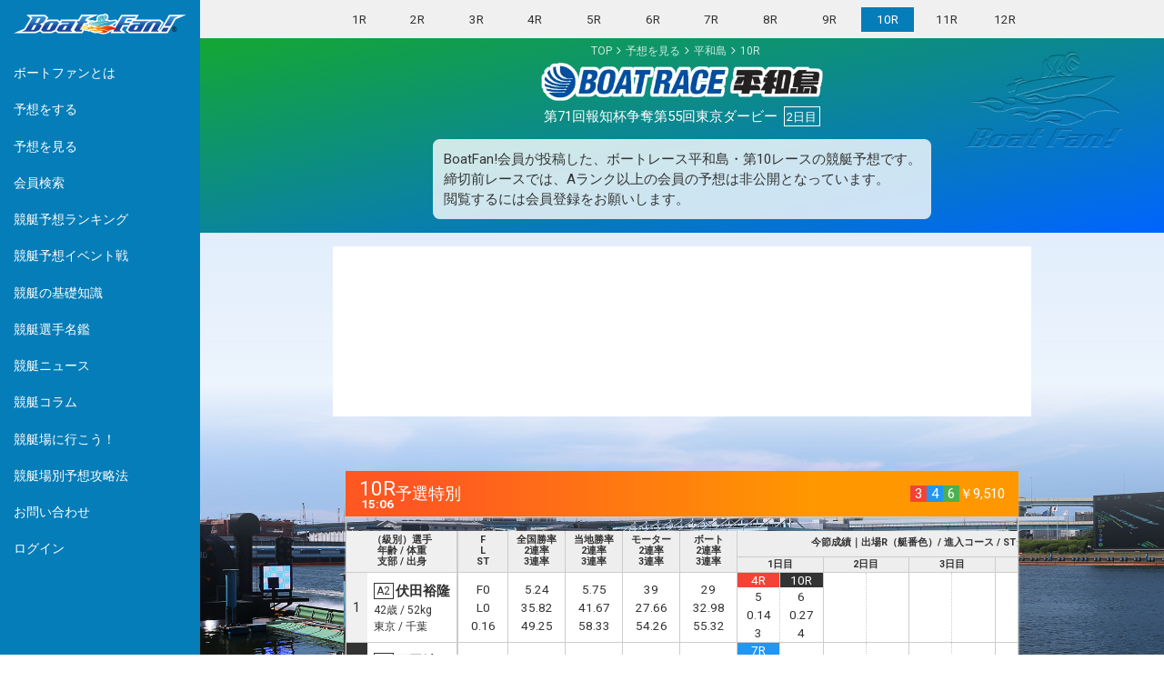

--- FILE ---
content_type: text/html; charset=UTF-8
request_url: https://boat-fan.jp/race/4/10/?date=2023-03-19
body_size: 5977
content:
<!DOCTYPE html>
<html lang="ja">
<head>
	<link rel="canonical" href="https://boat-fan.jp/race/4/10/">
	<meta charset="UTF-8">
	<title>1月5日（月）ボートレース平和島・第10レースの無料競艇予想</title>
	<meta name="description" content="BoatFan!（ボートファン）会員が投稿した1月5日（月）ボートレース平和島・第10レースの競艇予想を無料で閲覧できます。予想ランキング上位者の予想を見るには会員登録が必要です。登録・利用ともに無料です。">
	<meta name="viewport" content="width=device-width, user-scalable=no, maximum-scale=1, initial-scale=1">
	<script async src="https://pagead2.googlesyndication.com/pagead/js/adsbygoogle.js?client=ca-pub-4816572431971990"
     crossorigin="anonymous"></script>
	<!-- Global site tag (gtag.js) - Google Analytics -->
	<script async src="https://www.googletagmanager.com/gtag/js?id=G-DBK4MDHVX2"></script>
	<script>
	  window.dataLayer = window.dataLayer || [];
	  function gtag(){dataLayer.push(arguments);}
	  gtag('js', new Date());

	  gtag('config', 'G-DBK4MDHVX2');
	</script>
	<meta http-equiv="expires" content="0">
	<meta http-equiv="X-UA-Compatible" content="IE=edge">
<!--	<meta property="og:image" content="https://boat-fan.jp/_common/img/ogp_211001.jpg"> -->
	<meta property="og:url" content="https://boat-fan.jp/">
	<meta name="format-detection" content="telephone=no">
	<meta name="twitter:card" content="summary_large_image">
	<meta property="og:site_name" content="1月5日（月）ボートレース平和島・第10レースの無料競艇予想">
	<meta property="mixi:title" content="1月5日（月）ボートレース平和島・第10レースの無料競艇予想">
	<meta property="og:title" content="1月5日（月）ボートレース平和島・第10レースの無料競艇予想">
	<meta property="og:description" content="BoatFan!（ボートファン）会員が投稿した1月5日（月）ボートレース平和島・第10レースの競艇予想を無料で閲覧できます。予想ランキング上位者の予想を見るには会員登録が必要です。登録・利用ともに無料です。">
	<link rel="shortcut icon" href="https://boat-fan.jp/_common/img/favicon.ico" type="_common/img/vnd.microsoft.icon">
	<link rel="icon" href="https://boat-fan.jp/_common/img/favicon.ico" type="_common/img/vnd.microsoft.icon">
	<link rel="stylesheet" href="https://boat-fan.jp/_common/css/common.css?26010535">
	<script async src="https://pagead2.googlesyndication.com/pagead/js/adsbygoogle.js?client=ca-pub-4816572431971990"
	crossorigin="anonymous"></script>
	<link rel="preconnect" href="https://fonts.googleapis.com">
	<link rel="preconnect" href="https://fonts.gstatic.com" crossorigin>
	<link href="https://fonts.googleapis.com/css2?family=Roboto:ital,wght@0,400;0,700;0,900;1,400;1,700;1,900&display=swap" rel="stylesheet">	<link rel="stylesheet" href="https://boat-fan.jp/_common/css/raceyosolist.css?26010535">
	<link rel="stylesheet" href="https://boat-fan.jp/_common/css/racetable.css?26010535">
</head>
<body class="raceyosolist">
<div class="wrap">
<header>
<figure>
  <a href="https://boat-fan.jp/">
    <img src="https://boat-fan.jp/_common/img/logo_flat.svg" alt="BoatFan!ロゴ" width="300" height="37">
  </a>
</figure>
<div class="header_buttons">
  <div id="backBtn" onclick="javascript:window.history.back(-1);return false;"></div>
  <div id="menuBtn" onclick="openMenu();"></div>
</div>
<nav>
	<div onclick="openMenu();"><i class="far fa-times-square" aria-hidden="true"></i></div>
	<ul>
      			<li>
        <a href="https://boat-fan.jp/play/">
          ボートファンとは
        </a>
      </li>
      
      <li>
        <a href="https://boat-fan.jp/bet/">
          予想をする
        </a>
      </li>
      <li>
        <a href="https://boat-fan.jp/race/">
          予想を見る
        </a>
      </li>

      
      <li>
        <a href="https://boat-fan.jp/user/">
          会員検索
        </a>
      </li>
              
      <li><a href="https://boat-fan.jp/ranking/">競艇予想ランキング</a></li>
      <li><a href="https://boat-fan.jp/event/">競艇予想イベント戦</a></li>
      <li><a href="https://boat-fan.jp/basic/">競艇の基礎知識</a></li>
      <li><a href="https://boat-fan.jp/racer/">競艇選手名鑑</a></li>
      <li><a href="https://boat-fan.jp/news/">競艇ニュース</a></li>
      <li><a href="https://boat-fan.jp/column/">競艇コラム</a></li>
      <li><a href="https://boat-fan.jp/stadium/">競艇場に行こう！</a></li>
      <li><a href="https://boat-fan.jp/howto/">競艇場別予想攻略法</a></li>
      <li><a href="https://boat-fan.jp/inquiry/">お問い合わせ</a></li>
      			<li><a href="https://boat-fan.jp/login/">ログイン</a></li>
      	</ul>
</nav>
</header>
<main>
<nav class="roundNav">
	<a  href="https://boat-fan.jp/race/4/1/">
		1R
	</a>
	<a  href="https://boat-fan.jp/race/4/2/">
		2R
	</a>
	<a  href="https://boat-fan.jp/race/4/3/">
		3R
	</a>
	<a  href="https://boat-fan.jp/race/4/4/">
		4R
	</a>
	<a  href="https://boat-fan.jp/race/4/5/">
		5R
	</a>
	<a  href="https://boat-fan.jp/race/4/6/">
		6R
	</a>
	<a  href="https://boat-fan.jp/race/4/7/">
		7R
	</a>
	<a  href="https://boat-fan.jp/race/4/8/">
		8R
	</a>
	<a  href="https://boat-fan.jp/race/4/9/">
		9R
	</a>
	<a class='active' href="https://boat-fan.jp/race/4/10/">
		10R
	</a>
	<a  href="https://boat-fan.jp/race/4/11/">
		11R
	</a>
	<a  href="https://boat-fan.jp/race/4/12/">
		12R
	</a>
</nav>
<div class="pagetop">
	<div class="breadcrumb">
		<ul class="clearfix" itemscope="" itemtype="http://schema.org/BreadcrumbList">
			<li itemprop="itemListElement" itemscope="" itemtype="http://schema.org/ListItem">
				<a href="https://boat-fan.jp/" itemprop="item">
					<span itemprop="name">TOP</span>
				</a><meta itemprop="position" content="1">
			</li>
			<li itemprop="itemListElement" itemscope="" itemtype="http://schema.org/ListItem">
				<a href="https://boat-fan.jp/race/" itemprop="item">
					<span itemprop="name">予想を見る</span>
				</a><meta itemprop="position" content="2">
			</li>
			<li itemprop="itemListElement" itemscope="" itemtype="http://schema.org/ListItem">
				<a href="https://boat-fan.jp/race/4/" itemprop="item">
					<span itemprop="name">平和島</span>
				</a><meta itemprop="position" content="3">
			</li>
			<li itemprop="itemListElement" itemscope="" itemtype="http://schema.org/ListItem">
				<a href="https://boat-fan.jp/race/4/10/" itemprop="item">
					<span itemprop="name">10R</span>
				</a><meta itemprop="position" content="4">
			</li>
		</ul>
	</div>
	<h1>
		<img src="https://boat-fan.jp/_common/img/stadiumlogo/logo-4.webp" alt="1月5日（月）ボートレース平和島10R競艇予想">
	</h1>
	<figure class="flex">
				<figcaption>
			第71回報知杯争奪第55回東京ダービー			<em>2日目</em>
		</figcaption>
	</figure>
		<div class="pagelead">
		<p>BoatFan!会員が投稿した、ボートレース平和島・第10レースの競艇予想です。<br>
	締切前レースでは、Aランク以上の会員の予想は非公開となっています。<br>
	閲覧するには会員登録をお願いします。</p>
	</div>
	</div>

<div class="document_adspace">
	<script async src="https://pagead2.googlesyndication.com/pagead/js/adsbygoogle.js?client=ca-pub-4816572431971990"
		crossorigin="anonymous"></script>
	<ins class="adsbygoogle"
		style="display:block"
		data-ad-format="fluid"
		data-ad-layout-key="-fb+5w+4e-db+86"
		data-ad-client="ca-pub-4816572431971990"
		data-ad-slot="5046723489"></ins>
	<script>
		(adsbygoogle = window.adsbygoogle || []).push({});
	</script>
</div>

<section>
	<div class="raceyosolist_sectiontop">
		<h2>
			<span>
				10R
				<em>
					15:06				</em>
			</span>
			予選特別		</h2>
					<ul class="raceyosolist_result">
							<li>
									<span class="boat-3">3</span>
					<span class="boat-4">4</span>
					<span class="boat-6">6</span>
					￥9,510								</li>
						</ul>
			</div>
	<div class="racetable">
    <table>
        <thead>
            <tr class="racetable_head">
                <th>（級別）選手<br>年齢 / 体重<br>支部 / 出身</th>
                <th>F<br>L<br>ST</th>
                <th>全国勝率<br>2連率<br>3連率</th>
                <th>当地勝率<br>2連率<br>3連率</th>
                <th>モーター<br>2連率<br>3連率</th>
                <th>ボート<br>2連率<br>3連率</th>
                <th class="race_table_section_title">
                    <div>
                        <p>
                            今節成績｜出場R（艇番色）/ 進入コース / STタイミング / 成績
                        </p>
                        <div>
                                                    <span>1日目</span>
                                                    <span>2日目</span>
                                                    <span>3日目</span>
                                                    <span>4日目</span>
                                                    <span>5日目</span>
                                                </div>
                    </div>
                </th>
            </tr>
        </thead>
        <tbody>
                    <tr>
                <th>
                    <h3>
                        <span>伏田裕隆</span>
                        <em>A2</em>
                    </h3>
                    <p>42歳 / 52kg</p>
                    <p>東京 / 千葉</p>
                </th>
                <td>
                    <p>F0</p>
                    <p>L0</p>
                    <p>0.16</p>
                </td>
                <td>
                    <p>5.24</p>
                    <p>35.82</p>
                    <p>49.25</p>
                </td>
                <td>
                    <p>5.75</p>
                    <p>41.67</p>
                    <p>58.33</p>
                </td>
                <td>
                    <p>39</p>
                    <p>27.66</p>
                    <p>54.26</p>
                </td>
                <td>
                    <p>29</p>
                    <p>32.98</p>
                    <p>55.32</p>
                </td>
                <td class="race_table_section">
                                            <div>
                                                                                                <dl>
                                        <dt class="boat-3">4R</dt>
                                        <dd>
                                            <p>5</p>
                                            <p>0.14</p>
                                            <p>3</p>
                                        </dd>
                                    </dl>
                                                                                                                                <dl>
                                        <dt class="boat-2">10R</dt>
                                        <dd>
                                            <p>6</p>
                                            <p>0.27</p>
                                            <p>4</p>
                                        </dd>
                                    </dl>
                                                                                                                                <dl>
                                        <dt></dt>
                                        <dd></dd>
                                    </dl>
                                                                                                                                <dl>
                                        <dt></dt>
                                        <dd></dd>
                                    </dl>
                                                                                                                                <dl>
                                        <dt></dt>
                                        <dd></dd>
                                    </dl>
                                                                                                                                <dl>
                                        <dt></dt>
                                        <dd></dd>
                                    </dl>
                                                                                                                                <dl>
                                        <dt></dt>
                                        <dd></dd>
                                    </dl>
                                                                                                                                <dl>
                                        <dt></dt>
                                        <dd></dd>
                                    </dl>
                                                                                                                                <dl>
                                        <dt></dt>
                                        <dd></dd>
                                    </dl>
                                                                                                                                <dl>
                                        <dt></dt>
                                        <dd></dd>
                                    </dl>
                                                                                    </div>
                                    </td>
            </tr>
                    <tr>
                <th>
                    <h3>
                        <span>西田靖</span>
                        <em>B1</em>
                    </h3>
                    <p>64歳 / 52.5kg</p>
                    <p>東京 / 神奈川</p>
                </th>
                <td>
                    <p>F1</p>
                    <p>L0</p>
                    <p>0.15</p>
                </td>
                <td>
                    <p>4.37</p>
                    <p>30.14</p>
                    <p>38.36</p>
                </td>
                <td>
                    <p>5.01</p>
                    <p>27.40</p>
                    <p>46.58</p>
                </td>
                <td>
                    <p>27</p>
                    <p>40.82</p>
                    <p>52.04</p>
                </td>
                <td>
                    <p>15</p>
                    <p>38.54</p>
                    <p>56.25</p>
                </td>
                <td class="race_table_section">
                                            <div>
                                                                                                <dl>
                                        <dt class="boat-4">7R</dt>
                                        <dd>
                                            <p>2</p>
                                            <p>0.24</p>
                                            <p>5</p>
                                        </dd>
                                    </dl>
                                                                                                                                <dl>
                                        <dt></dt>
                                        <dd></dd>
                                    </dl>
                                                                                                                                <dl>
                                        <dt></dt>
                                        <dd></dd>
                                    </dl>
                                                                                                                                <dl>
                                        <dt></dt>
                                        <dd></dd>
                                    </dl>
                                                                                                                                <dl>
                                        <dt></dt>
                                        <dd></dd>
                                    </dl>
                                                                                                                                <dl>
                                        <dt></dt>
                                        <dd></dd>
                                    </dl>
                                                                                                                                <dl>
                                        <dt></dt>
                                        <dd></dd>
                                    </dl>
                                                                                                                                <dl>
                                        <dt></dt>
                                        <dd></dd>
                                    </dl>
                                                                                                                                <dl>
                                        <dt></dt>
                                        <dd></dd>
                                    </dl>
                                                                                                                                <dl>
                                        <dt></dt>
                                        <dd></dd>
                                    </dl>
                                                                                    </div>
                                    </td>
            </tr>
                    <tr>
                <th>
                    <h3>
                        <span>小原聡将</span>
                        <em>A2</em>
                    </h3>
                    <p>31歳 / 52.2kg</p>
                    <p>東京 / 千葉</p>
                </th>
                <td>
                    <p>F0</p>
                    <p>L0</p>
                    <p>0.14</p>
                </td>
                <td>
                    <p>5.92</p>
                    <p>34.85</p>
                    <p>62.12</p>
                </td>
                <td>
                    <p>6.00</p>
                    <p>42.86</p>
                    <p>71.43</p>
                </td>
                <td>
                    <p>38</p>
                    <p>29.79</p>
                    <p>41.49</p>
                </td>
                <td>
                    <p>66</p>
                    <p>40.23</p>
                    <p>54.02</p>
                </td>
                <td class="race_table_section">
                                            <div>
                                                                                                <dl>
                                        <dt class="boat-5">6R</dt>
                                        <dd>
                                            <p>5</p>
                                            <p>0.14</p>
                                            <p>3</p>
                                        </dd>
                                    </dl>
                                                                                                                                <dl>
                                        <dt></dt>
                                        <dd></dd>
                                    </dl>
                                                                                                                                <dl>
                                        <dt></dt>
                                        <dd></dd>
                                    </dl>
                                                                                                                                <dl>
                                        <dt></dt>
                                        <dd></dd>
                                    </dl>
                                                                                                                                <dl>
                                        <dt></dt>
                                        <dd></dd>
                                    </dl>
                                                                                                                                <dl>
                                        <dt></dt>
                                        <dd></dd>
                                    </dl>
                                                                                                                                <dl>
                                        <dt></dt>
                                        <dd></dd>
                                    </dl>
                                                                                                                                <dl>
                                        <dt></dt>
                                        <dd></dd>
                                    </dl>
                                                                                                                                <dl>
                                        <dt></dt>
                                        <dd></dd>
                                    </dl>
                                                                                                                                <dl>
                                        <dt></dt>
                                        <dd></dd>
                                    </dl>
                                                                                    </div>
                                    </td>
            </tr>
                    <tr>
                <th>
                    <h3>
                        <span>伏島祐介</span>
                        <em>A2</em>
                    </h3>
                    <p>35歳 / 53.5kg</p>
                    <p>東京 / 栃木</p>
                </th>
                <td>
                    <p>F0</p>
                    <p>L0</p>
                    <p>0.18</p>
                </td>
                <td>
                    <p>5.08</p>
                    <p>27.12</p>
                    <p>49.15</p>
                </td>
                <td>
                    <p>3.40</p>
                    <p>20.00</p>
                    <p>26.67</p>
                </td>
                <td>
                    <p>65</p>
                    <p>32.97</p>
                    <p>48.35</p>
                </td>
                <td>
                    <p>67</p>
                    <p>39.36</p>
                    <p>59.57</p>
                </td>
                <td class="race_table_section">
                                            <div>
                                                                                                <dl>
                                        <dt class="boat-1">9R</dt>
                                        <dd>
                                            <p>1</p>
                                            <p>0.14</p>
                                            <p>1</p>
                                        </dd>
                                    </dl>
                                                                                                                                <dl>
                                        <dt></dt>
                                        <dd></dd>
                                    </dl>
                                                                                                                                <dl>
                                        <dt></dt>
                                        <dd></dd>
                                    </dl>
                                                                                                                                <dl>
                                        <dt></dt>
                                        <dd></dd>
                                    </dl>
                                                                                                                                <dl>
                                        <dt></dt>
                                        <dd></dd>
                                    </dl>
                                                                                                                                <dl>
                                        <dt></dt>
                                        <dd></dd>
                                    </dl>
                                                                                                                                <dl>
                                        <dt></dt>
                                        <dd></dd>
                                    </dl>
                                                                                                                                <dl>
                                        <dt></dt>
                                        <dd></dd>
                                    </dl>
                                                                                                                                <dl>
                                        <dt></dt>
                                        <dd></dd>
                                    </dl>
                                                                                                                                <dl>
                                        <dt></dt>
                                        <dd></dd>
                                    </dl>
                                                                                    </div>
                                    </td>
            </tr>
                    <tr>
                <th>
                    <h3>
                        <span>長田頼宗</span>
                        <em>A1</em>
                    </h3>
                    <p>40歳 / 52.1kg</p>
                    <p>東京 / 神奈川</p>
                </th>
                <td>
                    <p>F0</p>
                    <p>L0</p>
                    <p>0.14</p>
                </td>
                <td>
                    <p>6.91</p>
                    <p>44.44</p>
                    <p>64.81</p>
                </td>
                <td>
                    <p>7.07</p>
                    <p>54.05</p>
                    <p>66.22</p>
                </td>
                <td>
                    <p>59</p>
                    <p>39.58</p>
                    <p>55.21</p>
                </td>
                <td>
                    <p>10</p>
                    <p>34.69</p>
                    <p>55.10</p>
                </td>
                <td class="race_table_section">
                                            <div>
                                                                                                <dl>
                                        <dt class="boat-2">12R</dt>
                                        <dd>
                                            <p>2</p>
                                            <p>0.11</p>
                                            <p>2</p>
                                        </dd>
                                    </dl>
                                                                                                                                <dl>
                                        <dt></dt>
                                        <dd></dd>
                                    </dl>
                                                                                                                                <dl>
                                        <dt></dt>
                                        <dd></dd>
                                    </dl>
                                                                                                                                <dl>
                                        <dt></dt>
                                        <dd></dd>
                                    </dl>
                                                                                                                                <dl>
                                        <dt></dt>
                                        <dd></dd>
                                    </dl>
                                                                                                                                <dl>
                                        <dt></dt>
                                        <dd></dd>
                                    </dl>
                                                                                                                                <dl>
                                        <dt></dt>
                                        <dd></dd>
                                    </dl>
                                                                                                                                <dl>
                                        <dt></dt>
                                        <dd></dd>
                                    </dl>
                                                                                                                                <dl>
                                        <dt></dt>
                                        <dd></dd>
                                    </dl>
                                                                                                                                <dl>
                                        <dt></dt>
                                        <dd></dd>
                                    </dl>
                                                                                    </div>
                                    </td>
            </tr>
                    <tr>
                <th>
                    <h3>
                        <span>大塚康雅</span>
                        <em>B1</em>
                    </h3>
                    <p>31歳 / 50.5kg</p>
                    <p>東京 / 神奈川</p>
                </th>
                <td>
                    <p>F0</p>
                    <p>L0</p>
                    <p>0.18</p>
                </td>
                <td>
                    <p>4.75</p>
                    <p>24.66</p>
                    <p>41.10</p>
                </td>
                <td>
                    <p>4.46</p>
                    <p>33.33</p>
                    <p>41.67</p>
                </td>
                <td>
                    <p>43</p>
                    <p>45.56</p>
                    <p>67.78</p>
                </td>
                <td>
                    <p>24</p>
                    <p>30.53</p>
                    <p>38.95</p>
                </td>
                <td class="race_table_section">
                                            <div>
                                                                                                <dl>
                                        <dt class="boat-5">8R</dt>
                                        <dd>
                                            <p>5</p>
                                            <p>0.13</p>
                                            <p>3</p>
                                        </dd>
                                    </dl>
                                                                                                                                <dl>
                                        <dt></dt>
                                        <dd></dd>
                                    </dl>
                                                                                                                                <dl>
                                        <dt></dt>
                                        <dd></dd>
                                    </dl>
                                                                                                                                <dl>
                                        <dt></dt>
                                        <dd></dd>
                                    </dl>
                                                                                                                                <dl>
                                        <dt></dt>
                                        <dd></dd>
                                    </dl>
                                                                                                                                <dl>
                                        <dt></dt>
                                        <dd></dd>
                                    </dl>
                                                                                                                                <dl>
                                        <dt></dt>
                                        <dd></dd>
                                    </dl>
                                                                                                                                <dl>
                                        <dt></dt>
                                        <dd></dd>
                                    </dl>
                                                                                                                                <dl>
                                        <dt></dt>
                                        <dd></dd>
                                    </dl>
                                                                                                                                <dl>
                                        <dt></dt>
                                        <dd></dd>
                                    </dl>
                                                                                    </div>
                                    </td>
            </tr>
                </tbody>
    </table>
</div>
	</section>

<section class="raceyosolist_section">
	<h2>みんなの予想</h2>
	<div>
		<ul class="raceyosolist_list">
		
						<li class="raceyosolist_list_tile out">
							<a class="userrank-7" href="https://boat-fan.jp/user/page/?uid=351642">
					<figure class="lazy">
						<img data-src="https://boat-fan.jp/_common/user/351642/profile_thumb.webp?20260105063503" alt="">					</figure>
				</a>
				<dl>
					<dt>競艇予想AI ポセイドン</dt>
										<dd>
						<p class="comment">よろしくお願いします。</p>
					</dd>
									</dl>

								<div>
					<ul class="yosolist_bets clearfix">
						
		<li class=" 1x1">
		<div>
		
		<span class="boat-3">3</span>
		<span class="boat-5">5</span>
		<span class="boat-1">1</span>
	
		</div></li>
		<li class=" 2x1">
		<div>
		
		<span class="boat-3">3</span>
		<span class="boat-5">5</span>
		<span class="boat-4">4</span>
	
		</div></li>
		<li class=" 3x1">
		<div>
		
		<span class="boat-5">5</span>
		<span class="boat-3">3</span>
		<span class="boat-6">6</span>
	
		</div></li><li class="space"></li>
		<li class=" 1x2">
		<div>
		
		<span class="boat-3">3</span>
		<span class="boat-5">5</span>
		<span class="boat-2">2</span>
	
		</div></li>
		<li class=" 2x2">
		<div>
		
		<span class="boat-5">5</span>
		<span class="boat-1">1</span>
		<span class="boat-3">3</span>
	
		</div></li><li class="space"></li><li class="space"></li>					</ul>
				</div>
							</li>
		
						<li class="raceyosolist_list_tile out">
							<a class="userrank-7" href="https://boat-fan.jp/user/page/?uid=351680">
					<figure class="lazy">
						<img data-src="https://boat-fan.jp/_common/user/351680/profile_thumb.webp?20260105063503" alt="">					</figure>
				</a>
				<dl>
					<dt>公式サイト・コンピュータ予想</dt>
										<dd>
						<p class="comment">よろしくお願いします。</p>
					</dd>
									</dl>

								<div>
					<ul class="yosolist_bets clearfix">
						
		<li class=" 1x1">
		<div>
		
		<span class="boat-1">1</span>
		<span class="boat-5">5</span>
		<span class="boat-3">3</span>
	
		</div></li>
		<li class=" 2x1">
		<div>
		
		<span class="boat-3">3</span>
		<span class="boat-5">5</span>
		<span class="boat-6">6</span>
	
		</div></li>
		<li class=" 3x1">
		<div>
		
		<span class="boat-5">5</span>
		<span class="boat-3">3</span>
		<span class="boat-1">1</span>
	
		</div></li>
		<li class=" 4x1">
		<div>
		
		<span class="boat-5">5</span>
		<span class="boat-6">6</span>
		<span class="boat-3">3</span>
	
		</div></li>
		<li class=" 1x2">
		<div>
		
		<span class="boat-1">1</span>
		<span class="boat-5">5</span>
		<span class="boat-6">6</span>
	
		</div></li>
		<li class=" 2x2">
		<div>
		
		<span class="boat-5">5</span>
		<span class="boat-1">1</span>
		<span class="boat-3">3</span>
	
		</div></li>
		<li class=" 3x2">
		<div>
		
		<span class="boat-5">5</span>
		<span class="boat-3">3</span>
		<span class="boat-6">6</span>
	
		</div></li><li class="space"></li>
		<li class=" 1x3">
		<div>
		
		<span class="boat-3">3</span>
		<span class="boat-5">5</span>
		<span class="boat-1">1</span>
	
		</div></li>
		<li class=" 2x3">
		<div>
		
		<span class="boat-5">5</span>
		<span class="boat-1">1</span>
		<span class="boat-6">6</span>
	
		</div></li>
		<li class=" 3x3">
		<div>
		
		<span class="boat-5">5</span>
		<span class="boat-6">6</span>
		<span class="boat-1">1</span>
	
		</div></li><li class="space"></li>					</ul>
				</div>
							</li>
		
						<li class="raceyosolist_list_tile out">
							<a class="userrank-5" href="https://boat-fan.jp/user/page/?uid=351389">
					<figure class="lazy">
						<img data-src="https://boat-fan.jp/_common/img/human.svg" alt="">					</figure>
				</a>
				<dl>
					<dt>抜け目kりょう</dt>
										<dd>
						<p class="comment">よろしくお願いします。</p>
					</dd>
									</dl>

								<div>
					<ul class="yosolist_bets clearfix">
						
		<li class=" 1x1">
		<div>
		
		<span class="boat-1">1</span>
		<span class="boat-3">3</span>
		<span class="boat-5">5</span>
	
		</div></li>
		<li class=" 2x1">
		<div>
		
		<span class="boat-1">1</span>
		<span class="boat-5">5</span>
		<span class="boat-4">4</span>
	
		</div></li>
		<li class=" 3x1">
		<div>
		
		<span class="boat-4">4</span>
		<span class="boat-5">5</span>
		<span class="boat-1">1</span>
	
		</div></li>
		<li class=" 4x1">
		<div>
		
		<span class="boat-5">5</span>
		<span class="boat-3">3</span>
		<span class="boat-1">1</span>
	
		</div></li>
		<li class=" 1x2">
		<div>
		
		<span class="boat-1">1</span>
		<span class="boat-4">4</span>
		<span class="boat-2">2</span>
	
		</div></li>
		<li class=" 2x2">
		<div>
		
		<span class="boat-3">3</span>
		<span class="boat-1">1</span>
		<span class="boat-5">5</span>
	
		</div></li>
		<li class=" 3x2">
		<div>
		
		<span class="boat-4">4</span>
		<span class="boat-5">5</span>
		<span class="boat-2">2</span>
	
		</div></li>
		<li class=" 4x2">
		<div>
		
		<span class="boat-5">5</span>
		<span class="boat-4">4</span>
		<span class="boat-1">1</span>
	
		</div></li>
		<li class=" 1x3">
		<div>
		
		<span class="boat-1">1</span>
		<span class="boat-4">4</span>
		<span class="boat-5">5</span>
	
		</div></li>
		<li class=" 2x3">
		<div>
		
		<span class="boat-3">3</span>
		<span class="boat-5">5</span>
		<span class="boat-1">1</span>
	
		</div></li>
		<li class=" 3x3">
		<div>
		
		<span class="boat-5">5</span>
		<span class="boat-1">1</span>
		<span class="boat-2">2</span>
	
		</div></li>
		<li class=" 4x3">
		<div>
		
		<span class="boat-5">5</span>
		<span class="boat-4">4</span>
		<span class="boat-2">2</span>
	
		</div></li>
		<li class=" 1x4">
		<div>
		
		<span class="boat-1">1</span>
		<span class="boat-5">5</span>
		<span class="boat-2">2</span>
	
		</div></li>
		<li class=" 2x4">
		<div>
		
		<span class="boat-4">4</span>
		<span class="boat-1">1</span>
		<span class="boat-2">2</span>
	
		</div></li>
		<li class=" 3x4">
		<div>
		
		<span class="boat-5">5</span>
		<span class="boat-1">1</span>
		<span class="boat-3">3</span>
	
		</div></li><li class="space"></li>
		<li class=" 1x5">
		<div>
		
		<span class="boat-1">1</span>
		<span class="boat-5">5</span>
		<span class="boat-3">3</span>
	
		</div></li>
		<li class=" 2x5">
		<div>
		
		<span class="boat-4">4</span>
		<span class="boat-1">1</span>
		<span class="boat-5">5</span>
	
		</div></li>
		<li class=" 3x5">
		<div>
		
		<span class="boat-5">5</span>
		<span class="boat-1">1</span>
		<span class="boat-4">4</span>
	
		</div></li><li class="space"></li>					</ul>
				</div>
							</li>
				</ul>
	</div>
</section>
</main>

<aside id="dialog_alert" class="dialog">
	<div>
		<h2>会員登録が必要です</h2>
		<div>
			<p>
				Aランク以上の予想は会員様のみ公開です。<br>
				こちらから会員登録（無料）をお願いいたします。
			</p>
			<div class="btnArea mv-1">
				<a class="btn" href="https://boat-fan.jp/">会員登録（無料）</a>
			</div>

			<div>
				<a class="btn btn-mini" href="javascript:openDialog('_alert');">閉じる</a>
			</div>
		</div>
	</div>
</aside>	<footer class="">

	<div class="regarea">
	<ul>
		<li>無料で<br>遊べる</li>
		<li>毎日<br>できる</li>
	</ul>
	<figure>
		<img src="https://boat-fan.jp/_common/img/logo.svg" alt="BoatFan!">
		<figcaption><img src="https://boat-fan.jp/_common/img/logo_jp.svg" alt="ボートファン"></figcaption>
	</figure>

	<p>＼LINEお友だち登録でOK／</p>
	<div class="regarea_btn">

		<a class="btn" href="https://liff.line.me/2005898794-rX8qqXBd?code=none">
			会員登録はこちらから
		</a>
		<ul class="regarea_notice">
		<li>ご利用者様の個人情報は取得いたしません。</li>
		<li>ご利用者様のLINEには一切投稿されません。</li>
		<li><a href="https://boat-fan.jp/terms/">利用規約</a>とメッセージ配信にご了承の上お手続きください。</li>
	</ul>
		</div>
	<div class="linkArea">
		<a href="https://boat-fan.jp/play/">
			ボートファンってなぁに？
		</a>
	</div>

</div>
	<div>
	<div class="document_adspace"><script async src="https://pagead2.googlesyndication.com/pagead/js/adsbygoogle.js"></script>
	<ins class="adsbygoogle"
	     style="display:block; text-align:center;"
	     data-ad-layout="in-article"
	     data-ad-format="fluid"
	     data-ad-client="ca-pub-4816572431971990"
	     data-ad-slot="7172621317"></ins>
	<script>
	     (adsbygoogle = window.adsbygoogle || []).push({});
	</script></div>

		<nav>
			<ul>
		        <li><a href="https://boat-fan.jp/">サイトTOP</a></li>
		        <li><a href="https://boat-fan.jp/inquiry/">お問い合わせ</a></li>
		        <li><a href="https://boat-fan.jp/terms/">ご利用規約</a></li>
		        <li><a href="https://boat-fan.jp/company/">運営者情報</a></li>
		        <li><a href="https://boat-fan.jp/privacy/">プライバシーポリシー</a></li>
			</ul>
		</nav>
		<ul class="footer_notice">
			<li>モーターボート競走法により、20歳未満の未成年者は舟券を購入し、又は譲り受ける事は禁止されております。</li>
			<li>競艇（ボートレース）はギャンブルです。舟券の購入は個人の責任において行ってください。</li>
		</ul>
		
		<p class="footer_copyright">
			Copyright © BoatFan! / OZ NETWORK INC.<br>
			All Rights Reserved.
		</p>
	</div>
</footer>

<aside class="footerNav">
	<ul>
		<li>
			<a class="icon_pencil-white" href="https://boat-fan.jp/bet/">
				予想をする
			</a>
		</li>
		<li>
			<a class="icon_eye-white" href="https://boat-fan.jp/race/">
				予想を見る
			</a>
		</li>
		<li>
					<a class="icon_chart-white" href="https://boat-fan.jp/login/">
				自分の成績
			</a>
				</li>
		<li>
			<a class="icon_trophy-white" href="https://boat-fan.jp/event/">
				イベント戦
			</a>
		</li>
		<li>
			<a class="icon_ranking-white" href="https://boat-fan.jp/ranking/">
				ランキング
			</a>
		</li>
	</ul>
</aside>

<aside id="topBtn" onclick="goTop();" class=""></aside>


<aside id="loading" class="loading">
<img src="https://boat-fan.jp/_common/img/spinner.svg" alt="loading">
</aside>

<div id="imgarea"><figure><img id="#zoonImg"></figure></div>

<script type="text/javascript" src="https://boat-fan.jp/_common/js/jquery.js"></script>
<script type="text/javascript" src="https://boat-fan.jp/_common/js/script.js?26010535"></script>
<script type="text/javascript" src="https://boat-fan.jp/_common/js/jquery.waypoints.js"></script>
<script src="https://kit.fontawesome.com/47408e9d24.js" crossorigin="anonymous"></script>

<script>

</script>
</div><!--/wrap-->

<script src="https://boat-fan.jp/_common/js/masonry.js"></script>
<script src="https://boat-fan.jp/_common/js/imagesloaded.pkgd.min.js"></script>
<script>
	$('.raceyosolist_list').masonry({
		itemSelector: '.raceyosolist_list_tile',   //コンテンツを指定
		columnWidth: '.raceyosolist_list_tile',
		fitWidth: true,
		gutter: 10
	});
</script>
</body>
</html>


--- FILE ---
content_type: text/html; charset=utf-8
request_url: https://www.google.com/recaptcha/api2/aframe
body_size: 269
content:
<!DOCTYPE HTML><html><head><meta http-equiv="content-type" content="text/html; charset=UTF-8"></head><body><script nonce="PevAm6xrXTCKMdwDMX5RjQ">/** Anti-fraud and anti-abuse applications only. See google.com/recaptcha */ try{var clients={'sodar':'https://pagead2.googlesyndication.com/pagead/sodar?'};window.addEventListener("message",function(a){try{if(a.source===window.parent){var b=JSON.parse(a.data);var c=clients[b['id']];if(c){var d=document.createElement('img');d.src=c+b['params']+'&rc='+(localStorage.getItem("rc::a")?sessionStorage.getItem("rc::b"):"");window.document.body.appendChild(d);sessionStorage.setItem("rc::e",parseInt(sessionStorage.getItem("rc::e")||0)+1);localStorage.setItem("rc::h",'1767605707298');}}}catch(b){}});window.parent.postMessage("_grecaptcha_ready", "*");}catch(b){}</script></body></html>

--- FILE ---
content_type: text/css
request_url: https://boat-fan.jp/_common/css/common.css?26010535
body_size: 11502
content:
@charset "UTF-8";
body,div,figure,form,dl,dt,dd,ul,ol,li,h1,h2,h3,h4,h5,h6,input,textarea,p,blockquote,th,td{margin:0;padding:0;word-wrap:break-word;word-break:break-all;}
*{@-webkit-box-sizing:border-box;-moz-box-sizing:border-box;-o-box-sizing:border-box;-ms-box-sizing:border-box;box-sizing:border-box;background-repeat: no-repeat;}
img{border:0;vertical-align:top;width:100%;line-height:1;height:auto;}
em{font-style:normal;font-weight:bold;font-size:1em;color:#333;}
ul{list-style:none;}
h1,h2,h3,h4,h5,h6{font-size:100%;font-weight:normal;}
p,li,dd{line-height:1.6;word-wrap:break-word;word-break:break-all;}
html,body{height:100%;min-height:100%;}
article{position:relative;}
body{overflow-x:hidden;}
i{font-style:normal;}
.ta-l{text-align:left;}
.ta-c{text-align:center;}
.ta-r{text-align:right;}
.lh-1{line-height:1;}
.lh-12{line-height:1.2;}
.lh-14{line-height:1.4;}
.lh-16{line-height:1.6;}
.mh-a{margin-right:auto;margin-left:auto;}
.mh-1{margin-right:1em;margin-left:1em;}
.mv-05{margin-top:.5em;margin-bottom:.5em;}
.mv-1{margin-top:1em;margin-bottom:1em;}
.mv-2{margin-top:2em;margin-bottom:2em;}
.mb-025{margin-bottom:0.25em;}
.mb-0{margin-bottom:0;}
.mb-05{margin-bottom:0.5em;}
.mb-1{margin-bottom:1em;}
.mb-2{margin-bottom:2em;}
.mb-0{margin-top:0;}
.mt-05{margin-top:0.5em;}
.mt-1{margin-top:1em;}
.mt-2{margin-top:2em;}
.mr-05{margin-right:0.5em;}
.mr-1{margin-right:1em;}
.pa-05{padding:0.5em;}
.pa-1{padding:1em;}
.pt-05{padding-top:0.5em;}
.pt-1{padding-top:1em;}
.pt-2{padding-top:2em;}
.pb-05{padding-bottom:0.5em;}
.pb-1{padding-bottom:1em;}
.pb-2{padding-bottom:2em;}
.ph-05{padding-right:0.5em;padding-left:0.5em;}
.ph-1{padding-right:1em;padding-left:1em;}
.pv-05{padding-top:0.5em;padding-bottom:0.5em;}
.pv-1{padding-top:1em;padding-bottom:1em;}
.pv-2{padding-top:2em;padding-bottom:2em;}
.pr-1{padding-right:1em;}
.pr-05{padding-right:0.5em;}
.pl-1{padding-left:1em;}
.pl-05{padding-left:0.5em;}
.opa-8{opacity:0.8}
.opa-7{opacity:0.7}
.opa-5{opacity:0.5}
.opa-3{opacity:0.3}
.table{display:table;width:100%;}
.table > *{display:table-cell;vertical-align:middle;}
.table-fixed{table-layout:fixed;}
.dsp-inline{display:inline-block;}
.dsp-block{display:block;}
.bold{font-weight:bold;}
.fw-3{font-weight:300;}
.fw-4{font-weight:400;}
.fw-5{font-weight:500;}
.fw-6{font-weight:600;}
.fw-7{font-weight:700;}
.fw-8{font-weight:800;}
.fs-xl{font-size:200%;}
.fs-lll{font-size:140%;}
.fs-ll{font-size:120%;}
.fs-l{font-size:110%;}
.fs-s{font-size:90%;}
.fs-ss{font-size:80%;}
.wdt-20{width:20%;}
.wdt-25{width:25%;}
.wdt-30{width:30%;}
.wdt-33{width:33.3333%;}
.wdt-48{width:48%;}
.wdt-50{width:50%;}
.wdt-60{width:60%;}
.wdt-70{width:70%;}
.wdt-80{width:80%;}
.wdt-90{width:90%;}
.wdt-100{width:100%;}
.wdt-10em{width:10em;}
.wdt-9em{width:9em;}
.wdt-8em{width:8em;}
.wdt-7em{width:7em;}
.wdt-6em{width:6em;}
.wdt-5em{width:5em;}
.wdt-4em{width:4em;}
.wdt-3em{width:3em;}
.wdt-2em{width:2em;}
.mwdt-150px{max-width:150px}
.mwdt-200px{max-width:200px}
.mwdt-300px{max-width:300px}
.mwdt-400px{max-width:400px}
.mwdt-500px{max-width:500px}
.mwdt-600px{max-width:600px}
.mwdt-700px{max-width:700px}
.mwdt-800px{max-width:800px}
.fl-l{float:left;}
.fl-r{float:right;}
.clearfix::after{
content:"";clear:both;display:block;
}

@media (min-width:768px){}
@media (min-width:1024px){}

html {
    font-size: 4vw;
}

body {
    font-family:
        "Roboto",
        "BIZ UDPGothic",
        "Helvetica Neue",
        Arial,
        "Hiragino Kaku Gothic ProN",
        "Hiragino Sans",
        Meiryo,
        sans-serif;
    font-size: 4vw;
    font-weight:500;
    color: #333;
    position: relative;
    -webkit-text-size-adjust: 100%;
	background-size: auto auto;
	background-image: repeating-linear-gradient(135deg, transparent, transparent 10px, #fcfcfc 11px, transparent 12px), linear-gradient(to bottom, #c6ecff, #fff);
    background-attachment: fixed;
	overflow-x: clip;
    -webkit-overflow-scrolling: touch;
}

p,dt,dd,li {line-height: 1.5;}

.wrap {
	position: relative;
	min-height: 100%;
}

.main {
	display: block;
}
/*--PARTS-------------*/

input[type="text"],
input[type="email"],
input[type="tel"],
input[type="password"],
input[type="search"],
input[type="number"],
textarea {
    width: 100%;
    display: block;
    padding: 0.75em;
    border: 1px #ccc solid;
    border-radius: 0.25em;
    font-size: 1em;
    font-family: inherit;
}

input[type="number"] {
    width: auto;
}


.select_wrap {
  overflow: hidden;
    border: 1px #ccc solid;
    /* padding: 0.75em; */
    display: block;
    border-radius: 0.25em;
    background-color: #fff;
    position: relative;
    z-index:0;
}

.select_wrap::after {
    font-family: "Font Awesome 6 Pro";
    font-weight: 400;
    content: "\f13a";
    display: block;
    position: absolute;
    z-index: 1;
    top: 50%;
    right: 0.5em;
    margin-top: -0.5em;
    line-height: 1
}

select {
    font-family: sans-serif;
    -webkit-appearance: none;
    -moz-appearance: none;
    appearance: none;
    background: none;
    width: 100%;
    border-radius: 0.25em;
    padding: 0.75em;
    font-size: 1em;
    position: relative;
    border: none;
    z-index: 3;
}

.select_wrap select {
    padding-right: 2em;
}

.form_checkbox li   {
    display: inline-block;
}

.form_checkbox input    {
    display: none;
}

.form_checkbox label    {
    display: inline-block;
    text-align: center;
    background-color: #ddd;
    padding: 0.5em 1em;
    border-radius: 0.2em;
    transition-duration:0.5s;
    -moz-transition-duration:0.5s;
    -webkit-transition-duration:0.5s;
    -o-transition-duration:0.5s;
    -ms-transition-duration:0.5s;
}

.form_checkbox input:checked + label {
	background-color: #057db8;
	color: #fff;
}

.form_enable {
}

.form_enable input[type="checkbox"] {
    display: none;
}

.form_enable input[type="checkbox"] ~ label {
	display: flex;
	align-items: center;
	margin: 1rem auto;
	justify-content: center;
}

.form_enable input[type="checkbox"] ~ label::before {
	content: "";
	display: inline-block;
	width: 1.2em;
	height: 1.2em;
	background: no-repeat url(../img/svg/checkbox_empty.svg) center/contain;
	margin-right: .25em;
}

.form_enable input[type="checkbox"]:checked ~ label::before {
    background-image:url(../img/svg/checkbox_checked.svg);
}

.form_enable input[type="checkbox"] ~ button {
	pointer-events: none;
	filter: grayscale(1) opacity(0.5);
}

.form_enable input[type="checkbox"]:checked ~ button {
    pointer-events: inherit;
    filter: none;
}


.form_inline > *    {
    display: inline-block;
    vertical-align: top;
}

.form_table {
    display:table;
    width: 100%;
}

.form_row {
    display: table-row;
}

.form_row > * {
    display: table-cell;
    vertical-align: top;
}

.form_row > label {
    padding-top: 1em;
    font-weight: bold;
    font-size: 90%;
}

.form_row > div > label {
    padding: 0 0.25em;
    line-height: 2.8;
}

.form_row > div {
    padding-bottom: 1em;
}

.form_table-forSP	{
	display: block;
}

.form_table-forSP .form_row	{
    display: block;
}

.form_table-forSP .form_row > *	{
	display: block;
}

.form_table-forSP .form_row > label	{
	margin-bottom: 0.5em;
}


ul.notice li {
  position: relative;
  line-height:1.6;
  padding-left:1.5em;
  margin: 1em 0;
}

ul.notice li::before {
  content:"※";
  position: absolute;
  top: 0;
  left: 0;
}

p.notice {
    position: relative;
    padding-left:1.5em;
  }
  
p.notice::before {
    content:"※";
    position: absolute;
    top: 0;
    left: 0;
}


.box {
    background-color: rgba(230,230,230,0.5);
    padding: 1em;
}

.attention	{
	display: table;
    margin: 1em auto;
    border: 1px #ff5722 solid;
    padding: 1em;
    color: #ff5722;
}

table {
    margin: 1rem auto;
  border-collapse: collapse;
  width: 100%;
	font-size: 1em;
}

table th,
table td {
  padding: 0.25em 0.5em;
    border: 1px #ccc solid;
    background-color: #fff;
    line-height: 1.6;
}

table th {
    background-color: #eee;
}

table.default   {
}

table.default tbody th,
table.default tbody tr + td {
    background-color: #eee;
    font-weight: normal;
    padding: 0.5em;
}

table.default td    {
    padding: 0.5em 1em;
}

table.default thead th,
table.default thead td  {
  padding: 0.25em 0;
  background-color: #008bd5;
  color: #fff;
    font-weight: bold;
    text-align: center;
}

table.default .total th,
table.default .total td {
    border-top: 4px #ccc double;
}


table.clear th,
table.clear td  {
    border: none;
}

table.clear {
    width: auto;
    margin-left: auto;
    margin-right: auto;
    border-collapse: separate;
    border-spacing: 0px 0.5em;
}

.scroll	{
	overflow-x: auto;
    margin: 1rem auto;
}

.scroll::before	{
}

.scroll > table {
    white-space: nowrap;
    margin: 0 auto;
}

.flex	{
	display:flex;
	align-items: center;
}


em {
    background: linear-gradient(transparent 50%, #FFC107 50%);
    filter: progid:DXImageTransform.Microsoft.gradient( startColorstr='#ffffff', endColorstr='#FFC107',GradientType=0 );
    font-size: 1rem;
}

strong {
    color: #ff3d00;
    font-size: 1.1em;
    font-weight: 900;
}

a { color:#F44336; text-decoration: none; }

a.link {
}

/* list */
ul.mark li {
  position: relative;
  padding-left: 1.5em;
}

ul.mark li::before {
    content: "";
    position: absolute;
    top: 0.5em;
    left: 0.5em;
    width: 0.5em;
    height: 0.5em;
    background-color: rgba(0, 0, 0, 0.5);
    border-radius: 100%;
}

ul.number {
  position: relative;
  padding-left: 1.5em;
}

ul.number span {
    position: absolute;
    top: auto;
    left: 0;
}

ul.mark li, ul.number li{
  margin: 0.4em 0;
}

input[type="submit"], button, .btn {
	border: none;
	text-decoration: none;
	display: flex;
	align-items: center;
	justify-content: center;
	position: relative;
	padding: 1em 0;
	border-radius: 3rem;
	font-size: 1em;
	line-height: 1;
	font-weight: bold;
	color: #fff;
	background-color: #FF5722;
	box-shadow: 0 2px 2px #333;
	text-shadow: 0.05em 0.05em 0.1em rgba(0,0,0,0.5);
	font-family: inherit;
	cursor: pointer;
	width: 100%;
	max-width: 20em;
	margin-left: auto;
	margin-right: auto;
}

.btn-org	{
    background-color: #FF9900;
}

a.btn:hover,
a.btn:active	{
	top: 2px;
	box-shadow: none;
}

input[type="submit"]::after,
button::after,
.btn::after {
    content:"";
    margin-right: 0.5em;
    position: absolute;
    top: 50%;
    margin-top: -0.5em;
    right: 0.5em;
    width: 1em;
    height: 1em;
    background: no-repeat url(../img/svg/chevron-right-solid_white.svg) center/contain;
}

.btn-back::after {
	right: auto;
	left: 1em;
	transform: rotate(180deg);
}

.btn-noarrow::after {
    content: none;
}

.btn-inline {
    display: inline-block;
    width: auto;
    padding-left: 1.5em;
    padding-right: 1.5em;
}

.btn-mini {
	display: inline-block;
	width: auto;
	padding: 0.5em 1em;
	background: none;
	border: 1px #057db8 solid;
	color: #057db8;
	text-shadow: none;
	box-shadow: none;
}

.btn-mini::after  {
    content: none;
}

.linkArea   {
    margin: 1em 0;
}

.linkArea a {
    text-decoration: none;
    font-weight: bold;
    color: #f90;
}

.linkArea a::before {
    font-family: "Font Awesome 6 Pro";
    font-weight: 900;
    content: "\f138";
    margin-right: 0.5em;
}

.linkArea-back a::before {
    content: "\f137";
}


.more {
    text-align: right;
    margin: 0;
}

.more span  {
    display: inline-block;
    font-size: 80%;
    background-color: #999;
    color: #fff;
    padding: 0.5em 1em;
    border-radius: 2em;
}

.grademark	{
	width: 2em;
	height: 2em;
	margin-right:.2em;
}

.comment    {
    padding: 0.75em;
    background-color: #eee;
    border-radius: 0.5em;
    position: relative;
}

.comment::before {
	content: "";
	position: absolute;
	top: .75em;
	left: -.9em;
	width: 1em;
	height: 1.2em;
	z-index: 0;
	background-color: #f0f0f0;
	clip-path: polygon(100% 0,100% 100%, 0 50%);
}

.comment-figure {
	margin-left: 4em;
}

.comment-figure > figure {
	position: absolute;
	left: -3.5em;
	top: 0;
	width: 3em;
	height: 3em;
	display: block;
	border-radius: 100%;
	z-index: 0;
}

*[class^="grade"]::before {
	content: "";
	width: 2em;
	height: 2em;
	display: block;
	background-repeat: no-repeat;
	background-size: contain;
	background-position: center;
}

.grade-g1::before	{
	background-image:url(../img/grade_g1.png)
}

.grade-g2::before	{
	background-image:url(../img/grade_g2.png)
}

.grade-g3::before	{
	background-image:url(../img/grade_g3.png)
}

.grade-pg::before	{
	background-image:url(../img/grade_pg.png)
}

.grade-sg::before	{
	background-image:url(../img/grade_sg.png)
}

.document_adspace {
    width: 100%;
    overflow: hidden;
}

.forPC	{display: none;}

.document_image	{
    margin: 1em auto;
    max-width: 768px;
    text-align: center;
}

.document_image img	{
	border: 1px #ccc solid;
}

.document_image figcaption	{
	display: table;
    margin: 0.5em auto;
    font-size: 90%;
}

.adspace	{
    margin: 0 auto;
    display: flex;
    justify-content: center;
	background-color: transparent !important;
}

.mesbox {
	font-size: 90%;
	display: table;
	margin: 2rem auto 2rem;
	padding: 1em;
	border: 1px #057db8 solid;
	color: #057db8;
	max-width: 500px;
}

.mesbox-alert {
	border-color:#f44336;
	color:#f44336;
}

nav.tab {
	display: flex;
	align-items: center;
	justify-content: space-between;
	margin-top: 1rem;
	border-bottom: 4px solid #057db8;
}

nav.tab input {
	display: none;
}

nav.tab label {
	width: 50%;
	text-align: center;
	display: block;
	background: #f0f0f0;
	border-radius: 1em 1em 0 0;
	line-height: 2.5;
}

nav.tab input:checked + label {
	background-color: #057db8;
	color: #fff;
}

/*--BLINKING------------------------------*/

.blinking{
   -webkit-animation:blink 0.5s ease-in-out infinite alternate;
   -moz-animation:blink 0.5s ease-in-out infinite alternate;
   animation:blink 0.5s ease-in-out infinite alternate;
}
@-webkit-keyframes blink{
   0% {opacity:0;}
   100% {opacity:1;}
}
@-moz-keyframes blink{
   0% {opacity:0;}
   100% {opacity:1;}
}
@keyframes blink{
   0% {opacity:0;}
   100% {opacity:1;}
}

/*--COURCE COLOR------------------------------*/

*[class^="boat-"] {
    display: inline-flex;
	width: 1.2em;
	height: 1.2em;
	justify-content: center;
	align-items: center;
	float: left;
	color: #fff;
}

.boat-1 {
    background-color:#eee;
    color:#333;
}

.boat-2 {
    background-color:#333;
}

.boat-3 {
background-color:#F44336;
}

.boat-4 {
background-color:#2196F3;
}

.boat-5 {
background-color:#FFEB3B; color:#333;
}

.boat-6 {
background-color:#4caf50;
}

.betnum::after{content:"";clear:both;display:block;}

/*----------------------------------------*/
.pagenation	{
    margin: 0.5em 0;
}

.pagenation > *	{
    display: inline-block;
    line-height: 1;
}

.pagenation > span	{
    text-align: center;
    padding: 0.5em;
    background-color: #057db8;
    color: #fff;
}

.pagenation > a	{
	text-align: center;
    padding: 0.5em;
    color: #333;
    border-bottom: 1px #333 solid;
}

/*----------------------------------------*/
.breadcrumb	{
	margin-top: -1em;
}

.breadcrumb ul	{
    display: flex;
    justify-content: flex-start;
    align-items: center;
    flex-wrap: wrap;
}

.breadcrumb ul li	{
	position: relative;
}

.breadcrumb ul li::after	{
	font-family: "Font Awesome 6 Pro";
    font-weight: 400;
    content: "\f054";
    display: block;
    position: absolute;
    top: 50%;
    transform: translateY(-50%) scale(0.6);
    right: 0.25em;
    line-height: 1;
}

.breadcrumb ul li:last-of-type::after	{
	content: none;
}

.breadcrumb ul li a	{
    display: block;
    line-height: 1;
	padding: 0.5rem 1rem 0.5rem 0;
    color: rgba(255,255,255,0.8);
    font-size: 80%;
    max-width: 15em;
    overflow: hidden;
    text-overflow: ellipsis;
    white-space: nowrap;
}

/*----------------------------------------*/
.pager	{
	display: flex;
	padding: 1em;
}

.pager > *	{
    display: block;
    border: 1px #ccc solid;
    line-height: 1;
    padding: 0.25em;
    margin-right: 0.5em;
    color: #333;
    min-width: 1.5em;
    text-align: center;
}

.pager span	{
    background-color: #057db8;
    color: #fff;
}

/*----------------------------------------*/

figure.lazy {
    background: no-repeat url(../img/loading.gif) center/1.2em 1.2em #fff;
}

figure.lazy img	{
    height: 100%;
    object-fit: cover;
    display: none;
}

figure.lazy.loaded {
    background-image: none;
}

figure.lazy.loaded img {
    display:block;
}

/*----------------------------------------*/

.userrank	{
    display: flex;
    align-items: center;
}

.userrank::after	{
	content: "";
    display: inline-block;
    width: 1em;
    height: 1em;
    background-size: contain;
	background-repeat: no-repeat;
	background-position: center;
}

.userrank-9::after	{
	background-image:url(../img/rank_9.png);
}

.userrank-8::after	{
	background-image:url(../img/rank_8.png);
}

.userrank-7::after	{
	background-image:url(../img/rank_7.png);
}

.userrank-6::after	{
	background-image:url(../img/rank_6.png);
}

.userrank-5::after	{
	background-image:url(../img/rank_5.png);
}

.userrank-4::after	{
	background-image:url(../img/rank_4.png);
}




/*----------------------------------------*/

.yosolist   {
}

.yosolist > li  {
    border: 2px #1565c0 solid;
    margin-bottom: 0.5em;
    position: relative;
	background-color: #fff;
    overflow: hidden;
}

.yosolist > li:last-of-type  {
	margin-bottom: 0;
}

.yosolist > li.hit  {
    border-color: #ff5722;
}

.yosolist > li.loss  {
    border-color: #FF9800;
}

.yosolist > li.out  {
    border-color: #f0f0f0;
}

.yosolist > li.cancel  {
	filter: grayscale(1) opacity(0.8);
}

.yosolist li > dl > dt  {
    background-color: #1565c0;
    color: #fff;
    line-height: 2;
    padding: 0 1em;
	position: relative;
}

.yosolist li > dl > dd {
	padding: .5rem;
}

.yosolist li.hit > dl > dt  {
    background-color: #ff5722;
}

.yosolist li.loss > dl > dt  {
    background-color: #FF9800;
}

.yosolist li.out > dl > dt  {
	background-color: #ddd;
	color: #333;
}

.yosolist li > dl figure {
	align-items: flex-start;
	justify-content: flex-start;
	margin: 0.75em 0;
	display: flex;
}

.yosolist li > dl figure img {
	display: block;
	width: 3em;
	height: 3em;
	border: 1px #ccc solid;
	border-radius: 100%;
}

.yosolist_btn   {
    padding: 0 0.75em 1em;
}

.yosolist_btn .btn::after {
    content: none;
}

.yosolist_btn .btn::before {
	content: "";
	background: no-repeat url(../img/svg/lock_white.svg) center/contain;
	display: inline-block;
	width: 1em;
	height: 1em;
	vertical-align: middle;
}

/*
.yosolist_btn .btn span {
    display: inline-block;
    padding: 0.5em 0.5em;
    background-color: #EF6C00;
    margin-left: 0.5em;
}
*/

.yosolist_result dl {
    display: table;
    width: 100%;
    position: relative;
}

.yosolist_result dt {
    display: table-cell;
}

.hit .yosolist_result dl    {
}

.out .yosolist_result dl    {
}


.yosolist_result dl::after {
    font-family: "Font Awesome 6 Pro";
    font-weight: 900;
    position: absolute;
    left: 50%;
    top: calc( 50% - 0.75rem);
    transform: translate(-0.5em,-50%);
    background-position: center;
    font-size: 5em;
    opacity: 0.3;
}

/*
.yosolist_result dl::after {
    content: "";
    position: absolute;
    width: 2rem;
    height: 2rem;
    background: no-repeat url(../img/user/hitmark_1.webp) center/contain;
}
*/

.hit .yosolist_result dl::after	{
	content: "\f585";
}

.loss .yosolist_result dl::after	{
	content: "\f119";
    font-size: 3em;
    right: 0.5em;
}

.out .yosolist_result dl::after	{
	content: "\f5b4";
    color: #aaa;
    font-size: 3em;
    right: 0.5em;
}

.yosolist_result dd {
	display: table-cell;
    text-align: right;
    padding-right: 2em;
}

.yosolist_result dd span    {
    font-weight: bold;
    font-size: 1.2em;
}

.yosolist_bets {
	display: flex;
	flex-wrap: wrap;
	justify-content: flex-start;
	gap: 0 1.25em;
}

.yosolist_bets-pt {
	padding: 0 .5rem .5rem;
}

.yosolist_bets li {
	border: none;
	display: flex;
    align-items: center;
    margin-bottom: 0.5rem;
}

.yosolist_bets li.space {
	height: 1.2em;
	width: 3.6em;
}

.yosolist_bets-pt li {
	flex-direction: column;
}

.yosolist_bets li > span {
    display: block;
}

.yosolist_point {
	font-size: 90%;
	flex: 1;
	width: 100%;
	text-align: center;
	color: #333;
	border: 1px #ccc solid;
    border-top: none;
}
.yosolist_bets li.hit {
	border-color: #ff5722;
}

.yosolist_bets li.hit .yosolist_point {
    color: #ff5722;
    font-weight: 900;
}

.yosolist_calc	{
	text-align: center;
    line-height: 2;
    color: #fff;
}

.yosolist > li.hit .yosolist_calc	{
    background-color: #ff5722;
}

.yosolist > li.loss .yosolist_calc	{
    background-color: #ff9800;
}

.yosolist > li.out .yosolist_calc {
	background-color: #ddd;
	color: #999;
}


.roundNav-bottom	{
    border-bottom: 1px #ccc solid;
}

.roundNav {
	display: flex;
	justify-content: space-between;
	flex-flow: wrap;
	background-color: #f0f0f0;
	position: sticky;
	top: 3rem;
	z-index: 10;
}

.roundNav a {
	width: calc( 100% / 6);
	border-right: 1px #fff solid;
	border-bottom: 1px #fff solid;
	text-align: center;
	display: block;
	font-size: 90%;
	line-height: 2;
	color: inherit;
}

.roundNav a.active	{
	background-color: #057db8;
    color: #fff;
}

.roundNav a:nth-of-type(6n)	{
	border-right: none;
}

.roundNav a:nth-of-type(n+7)	{
	border-bottom: none;
}

/*--ranking--------------------------------------*/

table.ranking {
}

table.ranking tbody th {
}

table.ranking figure {
	width: 3rem;
	height: 3rem;
}

table.ranking .ranking_name {
    display:flex;
    align-items: center;
    gap: .5em;
    color: inherit;
}





/*--GRAPH--------------------------------------*/

#graph  {
    position: relative;
    width: 100%;
    height: 10em;
    background-color: #fff;
    border-left: 1px #ccc solid;
    border-bottom: 1px #ccc solid;
}


#graph li   {
    position: absolute;
    width: 10px;
    background-color: #ccc;
}

/*------------------------------------*/

.ad_banner {
	position: fixed;
	bottom: 4.25rem;
	left: 0;
	width: 100%;
	z-index: 100;
}


#topBtn {
	position: fixed;
	right: 0.5rem;
	bottom: -6rem;
	z-index: 10;
	transition-duration: 0.5s;
	-moz-transition-duration: 0.5s;
	-webkit-transition-duration: 0.5s;
	-o-transition-duration: 0.5s;
	-ms-transition-duration: 0.5s;
	width: 3.5rem;
	height: 3.1rem;
	background: no-repeat url(../img/svg/arrow-up_white.svg) center top .75em / 40% #057db8;
	border-radius: 1em 1em 0 0;
}

#topBtn.show    {
    bottom: 3.9rem;
}

#topBtn span    {
	font-size: 1.4em;
    padding: 0.5em;
    line-height: 1.6;
    background-color: #057db8;
    color: #fff;
    line-height: 1;
    width: 2em;
    border-top-left-radius: 0.4em;
    border-bottom-left-radius: 0.4em;
    box-shadow: 0 2px 2px #333;
}


/*--fw COLOR--------------------------------------*/
.my-blue {color: #006BA9}
.my-purple {color: #702975}
.my-pink {color: #DE4062}
.my-red {color: #BC3128}
.my-orange {color: #ED7433}
.my-yellow {color: #F6BB33}
.my-lightgreen {color: #14A73C}
.my-lightblue {color: #19D3EB}
.my-green {color: #36785A}
.my-brightred {color: #F27468}



/*--footerBG COLOR--------------------------------------*/
.bg-blue {
    background-image: linear-gradient( -45deg, #999999 10%, #006BA9 10%, #006BA9 50%, #999999 50%, #999999 60%, #006BA9 60%, #006BA9 );
    background-size: 4px 4px;
    background-attachment: fixed;
    background-repeat: repeat;
    border: solid 2px #006BA9;
}
.bg-purple {
    background-image: linear-gradient( -45deg, #999999 10%, #702975 10%, #702975 50%, #999999 50%, #999999 60%, #702975 60%, #702975 );
    background-size: 4px 4px;
    background-attachment: fixed;
    background-repeat: repeat;
    border: solid 2px #702975;
}

.bg-red {
    background-image: linear-gradient( -45deg, #999999 10%, #BC3128 10%, #BC3128 50%, #999999 50%, #999999 60%, #BC3128 60%, #BC3128 );
    background-size: 4px 4px;
    background-attachment: fixed;
    background-repeat: repeat;
    border: solid 2px #BC3128;
}

.bg-yellow {
    background-image: linear-gradient( -45deg, #999999 10%, #F6BB33 10%, #F6BB33 50%, #999999 50%, #999999 60%, #F6BB33 60%, #F6BB33 );
    background-size: 4px 4px;
    background-attachment: fixed;
    background-repeat: repeat;
    border: solid 2px #F6BB33;
}

.bg-green {
    background-image: linear-gradient( -45deg, #999999 10%, #14A73C 10%, #14A73C 50%, #999999 50%, #999999 60%, #14A73C 60%, #14A73C );
    background-size: 4px 4px;
    background-attachment: fixed;
    background-repeat: repeat;
    border: solid 2px #14A73C;
}

.bg-none	{
	background-color: transparent !important;
}

/*--DIALOG--------------------------------------*/

.dialog {
    position: fixed;
    display: flex;
    align-items: center;
    top: 0;
    left: 0;
    width: 100%;
    background-color: rgba(0,0,0,0.8);
    z-index: 200;
    color: #fff;
    height: 100%;
    padding: 0 1em;
    z-index: -100;
    opacity: 0;
    transition:opacity 0.5s;
}

.dialog.open    {
    z-index:200;
    opacity: 1;
}

.dialog > div   {
    width: 100%;
    max-height: calc( 100% - 2em);
    overflow-y: scroll;
    overflow-x: hidden;
    padding: 1em;
    background-color: #000;
	position: relative;
}

.dialog h2  {
    text-align: center;
    font-size: 1.4em;
    margin-bottom: 0.5em;
    border-bottom: 1px #fff solid;
    display: table;
    padding: 0.25em;
    margin: 0 auto 1em;
}

.dialog_close   {
    font-size: 2em;
    position: absolute;
    top: 0.25em;
    right: 0.25em;
}

.dialog > span.dialog_close {
	width: 3rem;
	height: 3rem;
	background: no-repeat url(../img/svg/calc_multi.svg) center/50%;
}


/*--regarea--------------------------------------*/

.regarea {
	background-image: url(../img/play/01_06.webp),url(../img/play/02_02.webp),url(../img/play/regarea_ribbon.webp);
	background-repeat: no-repeat;
	background-size: auto 12em, auto 12em, 94% auto;
	background-position: left top .75em, right -.25em top .75em, center top;
	padding: 2.5em 0 0;
	text-align: center;
}

.regarea  > ul {
	display: flex;
	justify-content: space-between;
	padding: 0px 5.8em;
	/* margin-bottom: -2em; */
}

.regarea > ul li {
	text-align: center;
	line-height: 1.2;
	font-weight: 900;
	display: flex;
	align-items: center;
	justify-content: center;
	width: 4.5em;
	height: 4.5em;
	border: 2px #1c4b9f solid;
	border-radius: 100%;
	font-size: 1.2em;
	opacity: .8;
	color: #1d52a3;
	font-weight: 900;
}

.regarea figure {
	padding: 0 1em 0 .5em;
	margin: -2em auto .5em;
	position: relative;
	z-index: 1;
}

.regarea figure figcaption img{
	width: auto;
	height: 1em;
	margin: .2em 0;
}

.regarea > p {
	margin: 0 !important;
	font-weight: 900;
	color: #ff5722;
}

.regarea_btn {
    padding: 0 1rem;
}

.regarea_btn ul {
	color: #057db8;
	text-align: left;
	margin: 1rem 0 0;
	font-size: 90%;
}

.regarea_btn ul li {
	position: relative;
	padding-left: .75em;
	margin: .25em 0;
}

.regarea_btn ul li a {
    text-decoration: underline;
}

.regarea_btn ul li::before {
	content: "";
	display: block;
	position: absolute;
	left: 0;
	top: .5em;
	width: .4em;
	height: .4em;
	background-color: #057db8;
	border-radius: 100%;
}

.regarea .btn	{
	font-size: 1.2em;
    letter-spacing: .1em;
}

.regarea .linlArea {
    margin-top: 0;
}

.btn-regist	{
	display:none;
}


@media (min-width:768px){}
@media (min-width:1024px){}

/*--DEFAULT--------------------------------------*/

header  {
}

footer  {
}

main {
	display: block;
	padding-bottom: 3rem;
}

.pagetop    {
	color: #fff;
    padding: 1rem;
    background-image: url(../img/pagetop_bg_sp.png), linear-gradient(to right bottom, #14a732, #0064ff);
    background-size: auto 7em, cover;
    background-position: 95% 1em, center;
}

.pagetop::after    {
	content:"";
	display: block;
	clear:both;
}

.pagetop > h1   {
    font-size: 1.4rem;
    font-weight: bold;
}

section {
}

.h2, section > h2 {
	background-image: linear-gradient(-45deg, #0AACBF 25%, #006ba9 25%, #006ba9 50%, #0AACBF 50%, #0AACBF 75%, #006ba9 75%, #006ba9);
	font-size: 1.2rem;
	font-weight: bold;
	color: #fff;
	padding: 0.5rem 1rem .5rem 1rem;
	line-height: 1.5;
	background-image: linear-gradient(to right, #14a732, #0064ff);
/*	clip-path: polygon(0 0, calc(100% - 8rem) 0, calc(100% - 6rem) calc(100% - .25rem),100% calc(100% - .25rem), 100% 100%, 0 100%); */
}

section > h2.small    {
    font-size: 1.1rem;
    padding: 0.25rem 1rem;
}

section > h2 ~ div  {
	background-color: #fff;
    margin: 0;
    padding: 1px 1rem;
}

section.no-padding > h2 ~ div  {
    margin: 0;
    padding: 0;
}

section h3  {
    font-weight: bold;
    margin: 0.5em 0;
    border-left: 2px #006ba9 solid;
    padding: 0.5em 0 0.5em 0.5em;
}


.c-red  {color:#F44336;}


header {
    position: sticky;
    top: 0;
    left: 0;
    width: 100%;
    z-index: 100;
    background-color: #fff;
    display: flex;
    align-items: center;
}

header figure   {
	height: 3em;
    padding: 0.75em 0.5em 0.75em 0;
}

header figure a {
    display: block;
    width: 100%;
    height: 100%;
}

header figure a img {
    width: auto;
    height: 100%;
}

.header_spec {
}

.header_spec > span {
	display: block;
	line-height: 1.2;
	padding-left: 1.2em;
	background: no-repeat url(../img/svg/coins_black.svg) left center/ 1em 1em;
}

.header_spec i {
}

.header_buttons {
	flex: 1;
	display: flex;
	align-items: center;
	justify-content: flex-end;
}

.header_buttons > div {
	width: 2rem;
	height: 2rem;
	background-color: #ccc;
	margin: 0 .25rem;
	background: no-repeat center/70%;
}

.header_buttons #backBtn {
	background-image: url(../img/svg/arrow-turn-left-solid.svg);
}

.header_buttons #menuBtn {
	background-image: url(../img/svg/bars-regular.svg);
}


header nav {
	position: fixed;
	z-index: 100;
	bottom: -100%;
	left: 0;
    width: 100%;
	background-color: #111;
	padding: 2rem 0 6rem;
	transition-duration: 0.5s;
}
header nav.open {
	bottom: 0;
}

header nav.open .header_menu_open   {
    display: none;
}

header nav.open .header_menu_close  {
    display: block;
}

header nav > div	{
	position: absolute;
    top: 0.5em;
    right: 0.5em;
}

header nav > div i	{
	font-size: 2em;
    color: #fff;
}

header nav ul {
	display: flex;
	flex-wrap: wrap;
	justify-content: space-evenly;
	max-width: 740px;
	margin: 0 auto;
}

header nav ul li    {
    width: 50%;
}

header nav ul li a  {
	display: block;
    padding: 1em;
    color: #fff;
    font-size: 90%;
}

header nav ul li a i  {
	font-size: 1.4em;
    vertical-align: middle;
    margin-right: 0.2em;
}

footer {
	width: 100%;
	padding: 1rem 0 6rem;
}

footer > div  {
	position: relative;
}

footer dt	{
    width: 16em;
    margin: 0 auto;
    text-align: center;
}

footer dd	{
    font-size: 90%;
    margin: 0.2em 0;
    text-align: center;
}

footer dd img	{
    width: auto;
    height: 1.4em;
    display: block;
    margin: 0.2em auto;
}

footer nav	{
    margin: 1rem 0;
}

footer nav ul {
	margin: 0 auto 1rem;
	text-align: center;
}

footer nav ul::after	{
	content:"";
	clear: both;
	display: block;
}

footer nav li	{
    display: inline-block;
}

footer nav li a	{
	display: block;
    color: inherit;
    font-size: 90%;
    position: relative;
    padding: 0.5em;
}

footer nav li a::before	{
	font-family: "Font Awesome 6 Pro";
	font-weight: 400;
	content: "\f138";
	margin-right: 0.25em;
}

.footer_notice	{
	font-size: 80%;
    margin: 1rem;
    padding: 0.5rem 1rem;
    border: 1px #ccc solid;
}

.footer_notice li	{
	margin: 0.5em 0;
}

.footer_copyright	{
	font-size: 80%;
    text-align: center;
    opacity: 0.5;
    margin-top: 2em;
}

.footerNav {
	position: fixed;
	left: 0;
	bottom: 0;
	width: 100%;
	z-index: 100;
	background-color: #000;
	overflow: hidden;
}

.footerNav ul::after    {
    content:"";
    display: block;
    clear: both;
}

.footerNav li   {
    float: left;
    width: 20%;
}

.footerNav li a {
	display: flex;
	color: #fff;
	font-size: 80%;
	overflow: hidden;
	flex-direction: column;
	align-items: center;
	justify-content: center;
	height: 4rem;
	gap: .5rem;
	line-height: 1;
	background-repeat: no-repeat;
	background-size: auto 1.5rem;
	background-position: center top .5rem;
	padding-top: 2rem;
}

aside.loginBonus {
	position: fixed;
    left: 0.5em;
    bottom: 5em;
    z-index: 200;
}

.loginBonus a {
	text-align: center;
	text-decoration: none;
	display: flex;
	width: 4em;
	height: 4em;
	position: relative;
	border-radius: 100%;
	font-size: 1.2em;
	line-height: 1;
	font-weight: bold;
	color: #946f01;
	/* padding-top: 0.75em; */
	box-shadow: 0 2px 2px #333;
	border: 3px solid #c1a300;
	background: linear-gradient(to right bottom, #ddcecc 0%, #d4a406 7.8%, #fbf6a1 34.58%, #ecec60 64.43%, #d4a406 88.69%, #d4ab3e 100%);
	margin-top: 0.5rem;
	align-items: center;
	justify-content: center;
	flex-direction: column;
}

.loginBonus a i {
    display: block;
    font-size: 1.5em;
}

#loading	{
	position: fixed;
    top: 0;
    left: 0;
	display: flex;
    justify-content: center;
    align-items: center;
    width: 100%;
    height: 100vh;
    opacity: 0;
	z-index: -200;
}

#loading img	{
    -webkit-animation: spin 1.5s linear infinite;
    -moz-animation: spin 1.5s linear infinite;
    -ms-animation: spin 1.5s linear infinite;
    -o-animation: spin 1.5s linear infinite;
    animation: spin 1.5s linear infinite;
    width: 20%;
	max-width: 5em;
}

#loading.show	{
	transition-duration:0.3s;
	-moz-transition-duration:0.3s;
	-webkit-transition-duration:0.3s;
	-o-transition-duration:0.3s;
	-ms-transition-duration:0.3s;
    opacity: 0.5;
	z-index: 200;
}

@-webkit-keyframes spin {
	0% {-webkit-transform: rotate(0deg);}
	100% {-webkit-transform: rotate(360deg);}
}
@-moz-keyframes spin {
	0% {-moz-transform: rotate(0deg);}
	100% {-moz-transform: rotate(360deg);}
}
@-ms-keyframes spin {
	0% {-ms-transform: rotate(0deg);}
	100% {-ms-transform: rotate(360deg);}
}
@-o-keyframes spin {
	0% {-o-transform: rotate(0deg);}
	100% {-o-transform: rotate(360deg);}
}
@keyframes spin {
	0% {transform: rotate(0deg);}
	100% {transform: rotate(360deg);}
}

.pageindex	{
	padding: 0 1em;
}

.pageindex > ul	{
}

.pageindex > ul li	{
	position: relative;
    padding-left: 1.5em;
    margin: 0.75em 0;
}

.pageindex > ul > li:last-of-type	{
	border-bottom: none;
}

.pageindex > ul > li::before	{
	font-family: "Font Awesome 6 Pro";
    font-weight: 400;
    content: "\f0a4";
    position: absolute;
    top: 0;
    left: 0;
}

.pageindex > ul > li a	{
    border-bottom: 1px #ccc solid;
	color: inherit;
}

.pageindex > ul > li > ul > li	{
}

.pageindex > ul > li > ul > li::before	{
	font-family: "Font Awesome 6 Pro";
    font-weight: 400;
    content: "\f105";
    position: absolute;
    top: 0;
    left: 0;
}

.pagenav	{
	padding: 1em;
}

.pagenav > ul	{
	border: 1px #ccc solid;
    border-radius: 0.2em;
    box-shadow: 0 2px 3px #ccc;
}

.pagenav > ul > li	{
    border-bottom: 1px #ccc solid;
}

.pagenav > ul > li:last-of-type	{
	border-bottom: none;
}

.pagenav > ul > li > a	{
	display: block;
    color: inherit;
    padding: 0.75em 1em 0.75em 2em;
    position: relative;
}

.pagenav > ul > li > a::before	{
	font-family: "Font Awesome 6 Pro";
	font-weight: 400;
	content: "\f33b";
	position: absolute;
	top: 50%;
	margin-top: -0.5em;
	line-height: 1;
	left: 0.5em;
}

.postdate {
    font-size: .85rem;
    margin: 1rem 0;
}

.postdate p::before	{
	font-family: "Font Awesome 6 Pro";
	font-weight: 400;
	content: "\f073";
	margin-right: 0.5em;
}

.postdate .post_date, .postdate .post_uptime {
    display: inline-flex;
    align-items: center;
    margin-right: 1rem;
}

.postdate .post_date::before, .postdate .post_uptime::before {
    content: "";
    width: 1em;
    height: 1em;
    margin-right: .25em;
}

.postdate .post_date::before {
    background: no-repeat url(../img/svg/newspaper_white.svg);
}

.postdate .post_uptime::before {
    background: no-repeat url(../img/svg/pencil_white.svg);
}



.pagelead	{
	margin: 1rem auto 0;
    background-color: rgba(255,255,255,0.8);
    border-radius: 0.5rem;
    padding: 0.75rem;
    color: #333;
    max-width: 700px;
}

.pagemove {
	padding: 0 1em;
	margin-bottom: 1em;
}

.pagemove a {
	line-height: 1.5;
	display: flex;
	align-items: baseline;
	color: #333;
	gap: 0.5em;
}

.pagemove a em {
	background: #057db8;
	color: #fff;
	text-align: center;
	white-space: nowrap;
	display: flex;
	align-items: center;
	justify-content: center;
	padding: 0 1em 0 .5em;
	font-size: 90%;
}

.pagemove-next a em {
	padding: .25em 1em .25em .5em;
	clip-path: polygon(0 0, calc(100% - 1em) 0, 100% 50%, calc(100% - 1em) 100%, 0 100%);
}

.pagemove-prev a em {
	padding: .25em .5em .25em 1em;
	clip-path: polygon(1em 0, 100% 0, 100% 100%, 1em 100%, 0 50%);
}

.pagemove a span {
	text-decoration: underline;
}

.recomlist	{
	margin: 2em 0 1em;
}


.recomlist li:first-of-type {
	border-top: 1px #ccc solid;
}

.recommend h2 ~ div {
	padding: 0;
    margin: 0 auto;
	background-color: transparent;
}

.recommend h2 ~ div .recomlist {
	margin: 0;
}


.stadiumLogo	{
	width: auto;
    height: 2em;
}

.categorylist {
	max-width: 768px;
	background-color: #fff;
	margin-left: auto;
	margin-right: auto;
}

.categorylist li	{
    border-bottom: 1px #ccc solid;
    position: relative;
}

.categorylist li a	{
    display: flex;
    color: inherit;
    padding: 0.5em 1.5em 0.5em 6em;
    align-items: center;
    min-height: 6em;
}

.categorylist li::after	{
	content: "";
	position: absolute;
	top: 50%;
	margin-top: -0.5em;
	line-height: 1;
	right: .5rem;
	width: 1em;
	height: 1em;
	background: no-repeat url(../img/svg/chevron-right-solid_black.svg) right center/contain;
	opacity: .5;
}

.categorylist li a figure	{
    width: 5em;
    height: 5em;
	position: absolute;
	top: 0.5em;
	left: 0.5em;
}

.categorylist dl	{
}

.categorylist dt	{
font-weight: bold;
}

.categorylist_date {
    display: block;
    font-size: 0.8rem;
    font-weight: normal;
	color: #aaa;
}

.categorylist_date::before {
	font-family: "Font Awesome 6 Pro";
	font-weight: 400;
	content: "\f073";
	margin-right: 0.5em;
}

.categorylist dd	{
}

.photoArea	{
}

.photoArea a	{
	display: block;
	position: relative;
}

.photoArea a::after	{
    font-family: "Font Awesome 6 Pro";
    font-weight: 900;
    content: "\f00e";
    position: absolute;
    bottom: 0.2rem;
    right: 0.2rem;
    line-height: 1;
    color: #fff;
    font-size: 1.4em;
    filter: drop-shadow(0 0 0.1em #000);
}


.photoArea a img	{
	border: 1px #f0f0f0 solid;
}

.zoom_thumbnail {
    position: relative;
}

.zoom_thumbnail::before {
	content: "";
	position: absolute;
	right: 0;
	top: 7rem;
	width: 3rem;
	height: 3rem;
	background: no-repeat url(../img/svg/zoom_white.svg) center/80%;
	filter: drop-shadow(0 0 .1rem #000);
	opacity: .8;
}

#imgarea {
    display: none;
    position: fixed;
    top: 0;
    left: 0;
    z-index: 500;
    background:no-repeat url(../img/svg/calc_multi.svg) right top/2rem rgba(0,0,0,0.8);
    width: 100%;
    height: 100vh;
    align-items: center;
    justify-items: center;
    padding: 1em;
}

#imgarea figure {
	height: 100%;
	width: 100%;
	background-size: contain;
	background-position: center;
	display: flex;
	align-items: center;
	justify-content: center;
}

#imgarea figure img {
    max-width: 100%;
	width: auto;
}

.sessionError	{
	position: fixed;
    top: 0;
    left: 0;
    width: 100vw;
    height: 100vh;
    display: flex;
    align-items: center;
    padding: 0 1em;
    background-color: rgba(0,0,0,0.8);
    z-index: 200;
}

.sessionError section	{
	max-width: 500px;
	margin: 0 auto;
    position: relative;
}

.sessionError section > h2	{
	text-align: center;
}

.sessionError section > h2 ~ div	{
	width: 100% !important;
	padding: 1em;
}
.sessionError section .btnArea	{
	margin: 1em auto;
}

.sessionError section > i	{
	display: none;
    position: absolute;
    top: 0.5rem;
    right: 0.5rem;
    color: #fff;
    font-size: 1.4em;
}

main > .btnArea {
    margin: 1rem 0;
    padding: 0 1rem;
}



/*---------------------------------------------------------------------------------*/

@media (min-width:481px)    {

body	{
	font-size: 15px;
}

.regarea {
	background-size: auto 18em, auto 18em,100% auto;
	background-position: left top 2.5em, right -.25em top 2.5em,center top;
    background-color: transparent !important;
	padding: 3.5em 1em 2em;
	width: 480px !important;
	margin: 0 auto;
}

.regarea > ul {
	padding: 0px 6.85em;
	font-size: 1.2em;
}

.regarea figure figcaption img {
	height: 1.5em;
}


}/*---------------------------------------------------------------------------------*/


@media (min-width:768px)	{

html {
    font-size: 16px;
}
body {
}
main {
}

article {
    width: 740px;
    margin-left: auto;
    margin-right: auto;
}

/*
article > div:not(.pagetop) {
    width: 740px;
    margin-left: auto;
    margin-right: auto;
}
*/

.header_spec > span {
    display: inline-block;
    margin-right: 0.5em;
}

header nav ul li    {
    width: 33.33333%;
}

footer {
    background: transparent;
}

footer dt {
    float: left;
}

footer dd {
    text-align: left;
}

footer dd img {
    height: 1.6em;
    display: inline-block;
    margin: 0 0 0 0.2em;
    vertical-align: baseline;
}

.footerNav ul {
    width: 768px;
    margin: 0 auto;
}


footer > div {
	width: 740px;
	margin: 0 auto;
}


footer nav ul {
    margin: 0.5em auto 0;
}

.btnArea	{
    margin-left: auto;
    margin-right: auto;
    background-color: transparent !important;
}

.btnArea .btn	{
    max-width: 400px;
	margin-left: auto;
	margin-right: auto;
}

.pagetop	{
	padding-left: calc( ( 100% - 740px ) / 2 );
    padding-right: calc( ( 100% - 740px ) / 2 );
    background-image: url(../img/pagetop_bg_tab.png), linear-gradient(to right bottom, #14a732, #0064ff);
}

.linkArea {
    max-width: 740px;
    margin-left: auto;
    margin-right: auto;
}

.dialog > div {
    width: 740px;
    margin: 0 auto;
}

.pageindex {
	width: 740px;
	margin: 0 auto;
}

section {
	margin-top: 2rem;
	margin-bottom: 2rem;
	overflow: hidden;
	border-radius: 1rem;
    filter: drop-shadow(0 1px 1px #ccc);
}

.h2, section > h2 {
}

section > h2 ~ div {
	padding: 1rem 2rem; 
	margin: 0;
}

.roundNav ul li {
    width: calc( 100% / 12);
		border-bottom: none;
}

.roundNav-bottom	{
	border-top:1px #ccc solid;
	border-bottom:1px #ccc solid;
}

.yosolist {
	margin: 0 auto;
	display: flex;
	flex-wrap: wrap;
	align-items: flex-start;
	justify-content: space-between;
    gap: 1rem 0;
}


.yosolist > li {
	width: calc( 50% - .5rem );
	/* float: left; */
	margin: 0;
}

.yosolist li > dl > dt {
    min-height: 4.3em;
}

.recomlist .categorylist {
	display: flex;
	flex-wrap: wrap;
	width: 740px;
	margin: 0 auto;
	justify-content: space-evenly;
	align-items: stretch;
    background-color: transparent;
}

.recomlist .categorylist li {
	width: 230px;
	border: 1px #ccc solid;
	background-color: #fff;
}

.recomlist .categorylist li a {
	display: block;
	padding: 1em;
}

.recomlist .categorylist li::after {
	content: none;
}

.recomlist .categorylist li a figure {
	position: static;
	width: 100%;
	height: auto;
	margin-bottom: .5em;
}

.recommend h2 ~ div .recomlist {
	margin-top: 1em;
}

.ad_banner {
	width: 500px;
	left: calc(50% - 250px);
}

#topBtn {
}

.zoom_thumbnail::before {
	top: 9rem;
}

}/*---------------------------------------------------------------------------------*/

@media ( min-width:1024px)  {

html {
    font-size: 15px;
}
.forSP	{
	display: none !important;
}

.forPC	{
	display: block;
}

body {
	background-image: linear-gradient(to top, transparent, #b3d2f699), url(../img/bottom.jpg);
	background-repeat: no-repeat;
	background-position: center bottom, 220px bottom;
	background-attachment: fixed;
	background-size: cover, calc( 100% - 220px ) auto;
	background-color: #fff;
}

.wrap {
	/* padding-left: 220px; */
	display: flex;
	flex-wrap: wrap;
}

header {
	display: block;
	position: sticky;
	width: 220px;
	min-height: 100vh;
	padding: 1em;
	background-color: #057db8;
	overflow-y: auto;
	box-shadow: none;
}

header figure {
    float: none;
	padding: 0;
}

header figure a img {
    width: 100%;
    height: auto;
}

.header_spec {
    color: #fff;
    font-size: 1.2em;
    border-bottom: 2px rgba(255,255,255,0.8) solid;
    padding-bottom: 0.2em;
}

.header_spec > span {
    display: block;
    line-height: 1.5;
}

.header_spec > span {
	background-image: url(../img/svg/coins_white.svg);
}

header nav {
    position: static;
    height: auto;
	padding: 0;
    background-color: transparent;
}

header nav > div {
    display: none;
}

header nav ul li {
    float: none;
    width: 100%;
}

header nav ul li a {
    padding: 0.75em 0;
}

header nav ul li a:hover {
	color: #ffc107;
    transition-duration: 0.3s;
}

header figure img   {
    width: 50%;
}

#backBtn,
#menuBtn {
    display: none;
}

#topBtn.show {
    bottom: 0;
}

.document_adspace-footer {
    width:768px;
    margin: 1rem auto;
}

footer {
	padding: 1em 20px 2em 240px;
	background: linear-gradient(to top, #000000, transparent 20rem);
	color: #fff;
}

.footer_copyright br {
    display: none;
}
.footerNav {
    display: none;
}

.btnArea {
	margin-left: 0;
}

.dialog .btnArea	{
	margin-left: auto;
}

.linkArea {
	margin-left: 0;
}

.comment {
    max-width: 500px;
}

table {
    min-width: 500px;
}

main {
	padding-top: 0;
	padding-bottom: 2rem;
	min-height: calc( 100vh - 17em);
	flex: 1;
	display: flex;
	flex-direction: column;
	align-items: center;
	justify-content: flex-start;
}

main > div:not(.pagetop)	{
    background-color: #fff;
    width: 768px;
	max-width: 100%;
    padding-left: 1em;
    padding-right: 1em;
    margin: 1em;
}

article {
	width: 768px;
}

.pagetop {
	padding: 1em;
	width: 100%;
	display: flex;
	flex-direction: column;
	align-items: center;
}

section > h2 {
    padding: 0.5em 1em;
}

section > h2 ~ div {
	padding: 1rem 2rem;
}

.yosolist {
    width: 100%;
}

.pageindex {
    max-width: 760px;
    padding: 0 2em 1em;
}

.pagenav {
    max-width: 760px;
}

.pagenav ul::after {
	content:"";
	clear: both;
	display: block;
}

.pagenav ul li {
    float: left;
    width: 50%;
}

.regform section > h2 ~ div	{
	width: 740px;
}

aside.loginBonus {
    left: auto;
    bottom: auto;
    z-index: 200;
    top: 1em;
    right: 1em;
}

.roundNav {
	padding: .5em;
	width: 100%;
	top: 0;
	padding-right: calc( (100vw - 220px - 768px) /2 );
	padding-left: calc((100vw - 220px - 768px) / 2);
}

.roundNav a {
	width: calc( (100% - 6em) / 12 );
	border: none;
}

.roundNav a {
}

.categorylist {
	padding: 1rem 0;
	background: transparent;
}

.categorylist li {
    background-color: #fff;
}

.categorylist li:last-of-type {
}

.recommend {
	margin: 1rem auto;
	background-color: #fff;
	padding-bottom: 1.5rem;
}

.recomlist {
	clear:both;
}

.recomlist .categorylist {
	background-color: transparent;
	width: auto;
	justify-content: flex-start;
	gap: 0.5em;
	max-width: 100%;
	padding: 0
}

.pagemove {
	float: left;
	width: 50%;
	max-width: 384px;
}

.ad_banner {
	left: 1em;
	bottom: 1em;
	filter: drop-shadow(2px 4px 6px black);
	border-radius: .5em;
	overflow: hidden;
}

}

/* icon */

*[class^="icon-"]::before {
	content: "";
	display: inline-block;
	width: 1.2em;
	height: 1.2em;
	background: no-repeat center/contain;
	margin: 0 .25em;
}

.icon-heart-white::before {
    background-image: url(../img/svg/heart_white.svg);
}
.icon-heartbreak-white::before {
    background-image: url(../img/svg/heart-crack_white.svg);
}
.icon-message-white::before {
    background-image: url(../img/svg/envelope_white.svg);
}
.icon-dot-white::before {
    background-image: url(../img/svg/dot_white.svg);
}
.icon_receive-orange {
    background-image: url(../img/svg/receive_orange.svg);
}
.icon_send-gray {
    background-image: url(../img/svg/send_gray.svg);
}
.icon_trash-black {
    background-image: url(../img/svg/trash_black.svg);
}
.icon_pencil-white {
    background-image: url(../img/svg/pencil_white.svg);
}
.icon_eye-white {
    background-image: url(../img/svg/eye_white.svg);
}
.icon_chart-white {
    background-image: url(../img/svg/chart_white.svg);
}
.icon_ranking-white {
    background-image: url(../img/svg/ranking_white.svg);
}
.icon_trophy-white {
    background-image: url(../img/svg/trophy_white.svg);
}





--- FILE ---
content_type: text/css
request_url: https://boat-fan.jp/_common/css/raceyosolist.css?26010535
body_size: 2658
content:

.raceyosolist h1 img	{
	width: auto;
	height: 2em;
}

.raceyosolist h1 + figure {
	margin-top: .5rem;
}

.raceyosolist h1 + figure figcaption	{
}

.raceyosolist h1 + figure figcaption em	{
    background: none;
	font-size: 85%;
	white-space: nowrap;
	color: #fff;
	line-height: 1;
	padding: .2em;
	border: 1px #fff solid;
	font-weight: normal;
	margin-left: .2em;
}

.raceyosolist_sectiontop {
	display: flex;
	align-items: center;
	justify-content: space-between;
	background: linear-gradient(to right, #FF5722 5rem, #FF9800 70%);
	color: #fff;
	padding: .5rem 1rem;
}

.raceyosolist_sectiontop h2 {
	position: relative;
	display: flex;
	align-items: center;
	justify-content: flex-start;
	font-size: 1.2rem;
	gap: 1rem;
}

.raceyosolist_sectiontop h2 > span {
	text-align: center;
	font-size: 1.5rem;
	line-height: 1;
}

.raceyosolist_sectiontop h2 > span em {
	background: none;
	color: inherit;
	font-size: 60%;
	display: block;
	line-height: 1;
}

.raceyosolist_result {
}

.raceyosolist_result li {
	display: flex;
	align-items: center;
}

.raceyosolist_spec {
	display: flex;
	align-items: center;
	gap: 1rem;
}

.raceyosolist_spec em {
	display: flex;
	align-items: center;
	justify-content: center;
	flex-direction: column;
	background: #057db8;
	color: #fff;
	padding: .5rem;
	font-size: 1.2rem;
}

.raceyosolist_spec em i {
	font-style: normal;
	font-weight: normal;
	font-size: 80%;
}

.raceyosolist_result {
}

.raceyosolist_section h2 ~ div {
	padding: 0;
	margin: auto;
}

.raceyosolist_list_tile	{
	border-bottom: 1px #ccc dotted;
	width:100%;
	position: relative;
	padding: 0.5rem .5rem 0.5rem 5rem;
}

.raceyosolist_list_tile.out::before, .raceyosolist_list_tile.hit::before {
	content: "";
	display: block;
	position: absolute;
	opacity: .75;
	z-index: 1;
	transform: rotate(15deg);
	width: 5rem;
	height: 5rem;
	right: 0rem;
	top: 0rem;
}

.raceyosolist_list_tile.hit::before {
	background: no-repeat url(../img/user/hitmark_1.webp) center/contain;
}

.raceyosolist_list_tile.out::before {
	background: no-repeat url(../img/user/hitmark_3.webp) center/80%;
}

.raceyosolist_list_tile	> div {
	position: relative;
	z-index: 2;
}

.raceyosolist_list > li > a {
	position: absolute;
	top: 0.5em;
	left: 0.5em;
	width: 4em;
	height: 4em;
}

.raceyosolist_list > li > a::after {
	content: "";
	position: absolute;
	bottom: -3.5em;
	left: 0em;
	width: 4em;
	height: 4em;
	background-size: 90% auto;
	background-position: center top;
	background-repeat: no-repeat;
}



.raceyosolist_list figcaption	{
    text-align: center;
    background-color: #FFC107;
    color: #fff;
    position: absolute;
    width: 100%;
    bottom: -1.5em;
    left: 0;
    font-size: 80%;
}

.raceyosolist_list figcaption i	{
    margin-right: 0.25em;
}

.raceyosolist_list dl	{
	margin-bottom: 0.5em;
	padding-right: 4.5em;
}

.raceyosolist_list .yosolist_result	{
	position: absolute;
	right: .5rem;
	top: 0.75rem;
	text-align: center;
	color: #999;
	line-height: 1;
	font-size: 2em;
	opacity: .8;
}

.raceyosolist_list .yosolist_result i	{
	font-size: 2.2em;
}

.raceyosolist_list .yosolist_result-hit	{
	color: #f44336;
}

.raceyosolist_list .yosolist_result-hit span	{
    transform: scaleX(0.8);
    display: inline-block;
    font-weight: 900;
    font-family: Roboto;
}

.raceyosolist_yosobtn	{
    position: fixed;
    bottom: 5em;
    left: 50%;
    z-index: 200;
    transform: translateX(-50%);
}

.raceyosolist_yosobtn a	{
	background-color: #bc3128;
    padding-top: 4em;
    line-height: 1.4;
    font-size: 80%;
    border-radius: 100%;
    height: 8em;
    width: 8em;
}

.raceyosolist_yosobtn a::after	{
	content:"";
}

.raceyosolist_yosobtn a i	{
	position: absolute;
    top: 0.25em;
    left: 50%;
    margin-left: -0.5em;
    font-size: 3em;
}

/*
.raceyosolist_list > li::after	{
	content: "";
	position: absolute;
	left: 0.5em;
	top: 4em;
	text-align: center;
	width: 4em;
	font-family: Roboto;
	font-weight: bold;
	height: 3.5em;
	background-size: contain;
	background-repeat: no-repeat;
	background-position: center top;
	filter: drop-shadow(0 -3px 0 #fff);
}


.raceyosolist_rank-9::after	{
	background-image: url(/image/img/rank_9.png);
}

.raceyosolist_rank-8::after	{
	background-image: url(/image/img/rank_8.png);
}

.raceyosolist_rank-7::after	{
	background-image: url(/image/img/rank_7.png);
}

.raceyosolist_rank-6::after	{
	background-image: url(/image/img/rank_6.png);
}

.raceyosolist_rank-5::after	{
	background-image: url(/image/img/rank_5.png);
}

.raceyosolist_rank-4::after	{
	background-image: url(/image/img/rank_4.png);
}
*/

/*---------------------------------------------*/

.raceselect	{
	background-color: #CAE8FD;
    width: 200vw;
    display: flex;
    flex-direction: row-reverse;
    position: relative;
    left: -100vw;
    transition-duration: 0.3s;
}

.raceselect.slide	{
	left: 0;
}

.raceselect > div	{
	width: 100vw;
}

.raceselect > div h2	{
	text-align: center;
    font-size: 1.2em;
    line-height: 2;
    background-color: #fff;
    border-bottom: 4px #006ba9 solid;
}

.raceselect > ul	{
    position: absolute;
    top: 0;
    left: 50%;
    transform: translateX(-50%);
}

.raceselect > ul li	{
    display: inline-block;
    line-height: 1.5;
    font-size: 1.6em;
}
.raceselect_place	{
}

.raceselect_place > li	{
	position: relative;
    padding-left: 1.8em;
    border-bottom: 1px rgba(0,0,0,0.2) solid
}

.raceselect_status {
    position: absolute;
    top: 0;
    left: 0;
    writing-mode: vertical-rl;
    height: 100%;
    text-align: center;
    line-height: 2;
    background-color: #057db8;
    color: #fff;
    font-size: 90%;
    letter-spacing: 0.2em;
    padding-top: 0.2em;
    font-weight: bold;
}

.raceselect_status-end {
	font-weight: normal;
    background-color: rgba(5,123,180,0.3);
    color: #057db8;
}

.raceselect_place > li > dl	{
}

.raceselect_place > li > dl > dt	{
    position: relative;
    padding: 0.5em 7em 0.5em 1em;
}


.raceselect_place > li > dl > dt::after	{
    font-family: "Font Awesome 5 Pro";
    font-weight: 900;
    content: "\f067";
    position: absolute;
    top: 50%;
    margin-top: -0.5em;
    line-height: 1;
    right: 0.5em;
    color: #006ba9;
    transform-origin: center;
    width: 1em;
	height: 1em;
    font-size: 1.4em;
}

.raceselect_place > li > dl > dt.open	{
    background-color: #057db8;
    color: #fff;
}

.raceselect_place > li > dl > dt.open::after	{
    font-family: "Font Awesome 5 Pro";
    font-weight: 900;
    content: "\f068";
    color: #fff;
}


.raceselect_place > li > dl > dt figure	{
	display: flex;
	align-items: center;
}

.raceselect_place > li > dl > dt figure > div	{
    width: 2em;
    height: 2em;
    background-size: auto 100%;
    background-repeat: no-repeat;
    background-position: center;
	margin-right: .5em;
}

.raceselect_place > li > dl > dt figure img	{
	width: auto;
	height: 2.2em;
}

.raceselect_place > li > dl > dt figcaption	{
    letter-spacing: 0.4em;
    font-size: 1.2em;
    font-weight: bold;
    line-height: 1.2;
}

.raceselect_place > li > dl > dt .raceselect_raceday	{
letter-spacing: 0;
	/* font-weight: normal; */
	font-size: 90%;
	line-height: 1.5;
	padding: 0 .5em;
	border: 1px #057db8 solid;
	color: #057db8;
	margin-left: .5em;
	opacity: .8;
}

.raceselect_place > li > dl > dt .grade	{
	font-size: 80%;
    letter-spacing: 0;
    font-weight: normal;
    margin-left: -0.8em;
}

.raceselect_place_total	{
    position: absolute;
    line-height: 1;
    top: 50%;
    right: 3em;
    margin-top: -0.5em;
    font-weight: bold;
}


.raceselect_place > li > dl > dd	{
	display: none;
	padding: 0.25em;
    background-color: #F2F2F2;
}

.raceselect_race > li	{
    float: left;
    width: 33.33333%;
    padding: 0.5em 0.25em;
	height: 5.5em;
}

.raceselect_race > li:nth-of-type(3n)	{
	border-right: none;
}

.raceselect_race > li > *	{
	width: 100%;
}

.raceselect_race > li a	{
    display: block;
    color: #fff;
    padding: 0.5em 0;
    border-radius: 0.2em;
    background-color: #F44336;
    box-shadow: 0 2px 2px #333;
}

.raceselect_race-read > li a	{
	background-color: #f90;
}


.raceselect_race > li a.nobet	{
    pointer-events: none;
    border: none;
    box-shadow: none;
    background-color: transparent;
}

.raceselect_race > li a.nobet dd	{
    color: inherit;
    font-weight: normal;
    font-size: 90%;
    margin-top: 1em;
	opacity: 0.5;
}

.raceselect_race > li dt	{
    position: relative;
    font-size: 1.4em;
    padding: 0 0.25em;
}

.raceselect_race > li dt span	{
	font-weight: normal;
    font-size: 70%;
    position: absolute;
    top: 0.4em;
    right: 0.5em;
    color: #666;
    letter-spacing: -0.02em;
}

.raceselect_race > li dd	{
    text-align: center;
    color: #F27468;
    font-weight: bold;
}

.raceselect_race-write > li.end dd	{
	border-top: 1px rgba(0,0,0,0.3) solid;
    color: #333;
    opacity: 0.5;
    font-weight: normal;
}

.raceselect_race-read > li.end a	{
    background-color: #ccc;
}

.yosolist_bets li.hit {
	border-color: #ccc;
	animation: zoom-anim 1s infinite;
}

@keyframes zoom-anim {
	0% {
	transform: scale(1);
	}
	50% {
	transform: scale(1.5);
	}
	100% {
	transform: scale(1);
	}
}

/*-----------------------------------------------------------------*/
@media (min-width:768px)	{

	.raceyosolist h2 span {
		flex: inherit;
	}
.raceselect_place {
    width: 740px;
    margin: 0 auto;
    border: 1px #057db8 solid;
}

.raceyosolist_list::after {
	content:"";
	clear:both;
	display: block;
}

.raceyosolist_section h2 ~ div {
	padding: 5px 0;
	width: 100%;
	background-color: #f0f0f0;
}

.raceyosolist_list {
	margin: 0 auto;
}

.raceyosolist_list_tile	{
	border: none;
	width:370px;
	background-color:#fff;
	margin: 5px 0;
}

.raceyosolist h3 {
	justify-content: flex-start;
}













}/*--------------------------------------*/

@media (min-width:1024px)	{

    .raceyosolist_sectiontop {
        margin-top: 1rem;
    }

    .raceyosolist .racetable {
        margin-bottom: 1rem;
    }

.raceselect {
	left: -100%;
    width: 200%;
	background-color: #fff;
}

.raceselect > div {
    width: 100%;
}

.raceselect_place {
    width: 100%;
	padding: 1em;
	border: none;
}

.raceselect_place > li {
    display: flex;
    width: 24.75em;
    float: left;
    margin: 0 1em 1em 0;
    min-height: 6.5em;
    border: 1px #000 solid;
    align-items: center;
    cursor: pointer;
}

.raceselect_place > li > dl {
    width: 100%;
}

.raceyosolist_section h2 ~ div {
	width: calc( 100vw - 280px );
}


.raceyosolist_yosobtn {
    bottom: 1em;
    left: 16em;
    transform: none;
}




}/*--------------------------------------*/



--- FILE ---
content_type: text/css
request_url: https://boat-fan.jp/_common/css/racetable.css?26010535
body_size: 962
content:
.racetable {
	overflow-x: scroll;
	border: 1px #ccc solid;
}

.racetable table {
	white-space: nowrap;
}

.racetable tbody {
	counter-reset: boat 0;

}

.racetable tr {
}

.racetable thead tr th:first-of-type {
	position: sticky;
	left: 0;
	background: linear-gradient(to left,#ccc 1px, #f0f0f0 1px);
	border-left: none;
}

.racetable tbody tr th {
	padding-left: 1.5rem;
	position: sticky;
	text-align: left;
	font-weight: normal;
	left: 0;
	background: linear-gradient(to left,#ccc 1px, #fff 1px);
	border-left: none;
}

.racetable tr th::before {
	counter-increment: boat;
	content: counter(boat);
	position: absolute;
	left: 0;
	top: 0;
	width: 1rem;
	height: 100%;
	display: flex;
	align-items: center;
	justify-content: center;
	background-color: #f0f0f0;
}

.racetable tbody tr:nth-of-type(1) th::before {
}

.racetable tbody tr:nth-of-type(2) th::before {
	color: #fff;
	background-color: #333;
}
.racetable tbody tr:nth-of-type(3) th::before {
	color: #fff;
	background-color: #f44336;
}
.racetable tbody tr:nth-of-type(4) th::before {
	color: #fff;
	background-color: #2196f3;
}
.racetable tbody tr:nth-of-type(5) th::before {
	background-color: #ffeb3b;
}
.racetable tbody tr:nth-of-type(6) th::before {
	color: #fff;
	background-color: #4caf50;
}

.racetable thead tr th:last-of-type,
.racetable tbody tr td:last-of-type {
	border-right: none;
}




.racetable tr th h3 {
	padding: 0;
	font-size: 1em;
	display: flex;
	flex-direction: row-reverse;
	justify-content: flex-end;
	border: none;
	margin: 0;
	align-items: center;
}

.racetable tr th h3 span {
}

.racetable tr.racetable_head em,
.racetable tr th h3 em {
	font-weight: normal;
	background: none;
	line-height: 1;
	font-size: 80%;
	border: 1px #333 solid;
	padding: .2em;
	margin-right: .2em;
}
.racetable tbody tr th p {
	font-size: 80%;
}
.racetable tr td {
	text-align: center;
}

.racetable tr.racetable_head td div, .racetable tr td {
	font-size: .9em;
	padding: .5em 1em;
}

.racetable tr.racetable_head {
	font-size: 80%;
	background-color: #f0f0f0;
}
.racetable tr.racetable_head th {
	font-size: 90%;
	padding: 0.25em 0;
	line-height: 1.2;
	border-top: none;
}

.racetable tr.racetable_head th::before {
	content:none;
}

.racetable tr.racetable_head td {
}
.racetable tr.racetable_head td div {
	line-height: 1.2;
}

.race_table_section_title {
	padding: 0 !important;
}

.race_table_section_title > div {
	text-align: center;
	display: flex;
	flex-direction: column;
	justify-content: space-between;
	align-items: stretch;
	height: 3rem;
}
.race_table_section_title > div > p {
	line-height: 2.5;
}
.race_table_section_title > div > div {
	display: flex;
	justify-content: flex-start;
	align-items: center;
	border-top: 1px #ccc solid;
	line-height: 1.5;
}

.racetable tr.racetable_head th span {
	width: 20%;
	border-right: 1px #ccc solid;
}

.racetable tr.racetable_head th span:last-of-type {
	border-right: none;
}

.racetable tbody tr:last-of-type > * {
	border-bottom: none;
}

.race_table_section {
	padding: 0 !important;
}
.race_table_section > div {
	display: flex;
	align-items: stretch;
	justify-content: flex-start;
}

.race_table_section>div>dl {
	width: 3.5em;
	border-right: 1px #ccc dotted;
}

.race_table_section>div>dl:nth-of-type(even) {
	border-right: 1px #ccc solid;
}

.race_table_section>div>dl:last-of-type {
	border-right:none;
}

.race_table_section>div>dl>dt {
	display: flex;
	width: 100%;
	float: none;
}





@media (min-width:768px)	{

.racetable tbody tr th {
	padding-left: 2rem;
}

.racetable tr th::before {
	width: 1.5rem;
}




} @media (min-width:1024px)	{
	.racetable {
		width: 740px;
	}

}


@media (min-width:1440px)	{

    .racetable {
        width: auto;
		overflow: visible;
    }






}/*--------------------------------------*/

--- FILE ---
content_type: image/svg+xml
request_url: https://boat-fan.jp/_common/img/svg/arrow-turn-left-solid.svg
body_size: 423
content:
<svg xmlns="http://www.w3.org/2000/svg" viewBox="0 0 512 512"><!--!Font Awesome Pro 6.6.0 by @fontawesome - https://fontawesome.com License - https://fontawesome.com/license (Commercial License) Copyright 2024 Fonticons, Inc.--><path d="M137.4 374.6c12.5 12.5 32.8 12.5 45.3 0s12.5-32.8 0-45.3L109.3 256 416 256c17.7 0 32 14.3 32 32l0 160c0 17.7 14.3 32 32 32s32-14.3 32-32l0-160c0-53-43-96-96-96l-306.7 0 73.4-73.4c12.5-12.5 12.5-32.8 0-45.3s-32.8-12.5-45.3 0l-128 128c-12.5 12.5-12.5 32.8 0 45.3l128 128z" fill="#333333" /></svg>

--- FILE ---
content_type: image/svg+xml
request_url: https://boat-fan.jp/_common/img/logo_flat.svg
body_size: 5037
content:
<?xml version="1.0" encoding="utf-8"?>
<!-- Generator: Adobe Illustrator 26.2.1, SVG Export Plug-In . SVG Version: 6.00 Build 0)  -->
<svg version="1.1" id="レイヤー_1" xmlns="http://www.w3.org/2000/svg" xmlns:xlink="http://www.w3.org/1999/xlink" x="0px"
	 y="0px" viewBox="0 0 678.7 83.1" style="enable-background:new 0 0 678.7 83.1;" xml:space="preserve">
<style type="text/css">
	.st0{fill:#FFFFFF;}
	.st1{fill:url(#SVGID_1_);}
	.st2{fill:url(#SVGID_00000059307136170679625720000014870110057337376699_);}
	.st3{fill:url(#SVGID_00000128448729846268493130000002309459012789721271_);}
	.st4{fill:url(#SVGID_00000149348579185968028900000014984487331316153497_);}
	.st5{fill:url(#SVGID_00000069382930688378345900000013369272586201449377_);}
	.st6{fill:url(#SVGID_00000158000852500054888260000005664800993032652179_);}
	.st7{fill:url(#SVGID_00000105423541071400357970000003135638293432641697_);}
	.st8{fill:url(#SVGID_00000162313364853064141380000005107840025878655417_);}
	.st9{fill:url(#SVGID_00000029752528602979117390000003020758350535646890_);}
	.st10{fill:url(#SVGID_00000075126112407103010500000006131815613733376431_);}
	.st11{fill:url(#SVGID_00000072276206376230408210000014129713216724713362_);}
	.st12{fill:url(#SVGID_00000040541735108280402750000007317860869226855814_);}
	.st13{fill:url(#SVGID_00000180336208042600070450000001328716764529304234_);}
	.st14{fill:url(#SVGID_00000069382580283107620750000002966324121740995978_);}
	.st15{fill:url(#SVGID_00000178198697851260734590000000711226024165972614_);}
	.st16{fill:url(#SVGID_00000097476978592508534730000010575579209893693062_);}
	.st17{fill:url(#SVGID_00000156547752003449501760000013145748622058006457_);}
	.st18{fill:url(#SVGID_00000087373725435461108220000009013373137902628997_);}
	.st19{fill:url(#SVGID_00000079469201873911737610000005052673358749870216_);}
	.st20{fill:url(#SVGID_00000074434643707193009360000010284695902466356649_);}
	.st21{fill:url(#SVGID_00000086652036868514127470000012283661115770647479_);}
</style>
<g>
	<path class="st0" d="M611.1,4.3l-36,62.3l-2.5-2.2l16.8-29.1l-13.3-11.6h-95.5l11.2-19.4H423l-15.6,27.1c0.3-1.1,0.3-2.3-0.1-3.4
		c-1.9-4.7-7.6-4.3-16-3.2c-2.9,0.4-6.4,1-10.3,1.7c-0.2-0.1-0.4-0.2-0.6-0.3c-2.6-1-7.1-1.6-12.2-1.8c1.3-1.2,2.2-2.6,3-4.3
		c0-0.1,0-0.1,0.1-0.2c0.2-0.2,0.3-0.5,0.4-0.7c1.3-2.8,1.3-5.3,0.7-7.5c0,0,0,0,0-0.1c0-3.5-1.8-6.7-4.9-9c-3.5-2.5-8-3.3-11.5-2.1
		c-2,0.7-3.6,1.7-4.8,2.8c-5.8-0.4-14.7-0.6-18.4,4.2c-1.9,0.7-3.6,2-4.9,3.8c-1.7,2.4-2.4,5.4-2,8.4c-0.1,0.8-0.1,1.7-0.2,2.7
		c-0.1,1.1-0.2,2.9-0.3,3.8c-0.2,0.3-0.4,0.7-0.6,1c0,0.1-0.1,0.2-0.1,0.2c-2.7,0.5-5.3,1-7.8,1.6c-0.2-0.2-0.5-0.4-0.8-0.6
		c-0.5-0.3-0.9-0.5-1.4-0.7c-0.4-0.6-0.9-1.1-1.5-1.5c-2.1-1.4-3.9-0.9-8.3,0.3c-4.2,1.1-5.4,1.5-6.4,2.7l3.2-5.6h-10.8l0.8-1.4
		l41.5-18.1h-67.7l-11.2,19.4h-68.5l-4.2,7.3l-8.3-7.3h-35.4l-8.2,3.5l6.6-11.4L123.1,4.3H49.4l16.4,14.3L41.5,60.7L0,78.8h86.5
		l17.4-7.6l8.7,7.6H148l17.4-7.6l8.7,7.6H270l6.9-12c5.7,3.7,11.8,3.5,16.8,2.3c-1.3,1-3.3,3.6-3.6,4.4c3-2.1,8.2-2.3,12.1-2
		c6.4,4.4,16.9,8.9,26.2,6.1c5.5,0.1,10.6,2.4,13.1,3.3c2,0.7,4,1.3,6.3,1.8c1.4,0.3,2.7,0.4,4.1,0.4c6.1,0,12.1-2.4,16.8-4.3
		c1.4-0.6,6-2.7,9.2-5.2c2-1.6,4.5-2.7,7.2-3.4l-5,8.6h61.3L425,64.5l7.3-12.6h17.4l-8.9,15.4l13.3,11.6h150.7l32.6-56.4l41.5-18.1
		h-67.8V4.3z M291.2,47.3c-0.3,0.1-0.7,0.3-1,0.5c-4.1-1.8-8.2-2.6-12-2.2l0.8-1.3h10.8l0.7-1.3c0.4,1.7,1,3.1,1.2,3.4
		c0.1,0.2,0.2,0.4,0.3,0.6C291.8,47.1,291.5,47.2,291.2,47.3z M296.6,32.5l0.7-1.2c-0.1,0.3-0.2,0.7-0.2,1.1
		C296.9,32.4,296.8,32.5,296.6,32.5z M387.1,47.2c10.9-5.4,15.8-9.3,18.3-12.4l-9.2,16C392.9,49.1,389.8,47.8,387.1,47.2z
		 M461.4,31.3H444l3.7-6.4h17.4L461.4,31.3z"/>
</g>
<g>
	
		<linearGradient id="SVGID_1_" gradientUnits="userSpaceOnUse" x1="79.6" y1="70.9982" x2="79.6" y2="21.9619" gradientTransform="matrix(1 0 0 -1 0 86)">
		<stop  offset="0" style="stop-color:#3694D2"/>
		<stop  offset="0.4145" style="stop-color:#2774BB"/>
		<stop  offset="0.5923" style="stop-color:#1F5CAA"/>
		<stop  offset="0.7433" style="stop-color:#1C4C9F"/>
		<stop  offset="0.8342" style="stop-color:#1A469C"/>
	</linearGradient>
	<path class="st1" d="M110.2,10.8H66.7l7.4,6.5l-28,48.5l-14.9,6.5h53.9l14.9-6.5L110.3,48l-7.4-6.5l14.9-6.5L128,17.3l-7.4-6.5
		C120.6,10.8,110.2,10.8,110.2,10.8z M79.1,64.7H68.3l11.2-19.4h10.8L79.1,64.7z M94.6,37.8H83.8L95,18.4h10.8L94.6,37.8z"/>
</g>
<g>
	
		<linearGradient id="SVGID_00000147908739667175315050000011319634839630399670_" gradientUnits="userSpaceOnUse" x1="142.95" y1="70.9982" x2="142.95" y2="21.9619" gradientTransform="matrix(1 0 0 -1 0 86)">
		<stop  offset="0" style="stop-color:#3694D2"/>
		<stop  offset="0.4145" style="stop-color:#2774BB"/>
		<stop  offset="0.5923" style="stop-color:#1F5CAA"/>
		<stop  offset="0.7433" style="stop-color:#1C4C9F"/>
		<stop  offset="0.8342" style="stop-color:#1A469C"/>
	</linearGradient>
	<path style="fill:url(#SVGID_00000147908739667175315050000011319634839630399670_);" d="M139.3,30.2l-14.9,6.5l-16.8,29.1l7.4,6.5
		h31.6l14.9-6.5l16.8-29.1l-7.4-6.5C170.9,30.2,139.3,30.2,139.3,30.2z M129.8,64.7l15.6-27h10.8l-15.6,27H129.8z"/>
</g>
<g>
	
		<linearGradient id="SVGID_00000027583996150876131040000000557972166884047518_" gradientUnits="userSpaceOnUse" x1="206.25" y1="70.9982" x2="206.25" y2="21.9619" gradientTransform="matrix(1 0 0 -1 0 86)">
		<stop  offset="0" style="stop-color:#3694D2"/>
		<stop  offset="0.4145" style="stop-color:#2774BB"/>
		<stop  offset="0.5923" style="stop-color:#1F5CAA"/>
		<stop  offset="0.7433" style="stop-color:#1C4C9F"/>
		<stop  offset="0.8342" style="stop-color:#1A469C"/>
	</linearGradient>
	<path style="fill:url(#SVGID_00000027583996150876131040000000557972166884047518_);" d="M243.5,30.2h-53.9l-4.4,7.6h32.4l-2.2,3.8
		h-21.2L179.3,48L169,65.8l7.4,6.5h53.9l-7.4-6.5L243.5,30.2z M191.3,64.7l9-15.6h10.8l-9,15.6H191.3z"/>
</g>
<g>
	
		<linearGradient id="SVGID_00000061469885180415571780000003854488040092215474_" gradientUnits="userSpaceOnUse" x1="269.8" y1="70.9982" x2="269.8" y2="21.9619" gradientTransform="matrix(1 0 0 -1 0 86)">
		<stop  offset="0" style="stop-color:#3694D2"/>
		<stop  offset="0.4145" style="stop-color:#2774BB"/>
		<stop  offset="0.5923" style="stop-color:#1F5CAA"/>
		<stop  offset="0.7433" style="stop-color:#1C4C9F"/>
		<stop  offset="0.8342" style="stop-color:#1A469C"/>
	</linearGradient>
	<polygon style="fill:url(#SVGID_00000061469885180415571780000003854488040092215474_);" points="302,10.8 269.3,10.8 258.1,30.2 
		251.1,30.2 246.7,37.8 253.8,37.8 237.6,65.8 245,72.3 266.2,72.3 270.5,64.7 259.8,64.7 275.3,37.8 286.1,37.8 290.5,30.2 
		279.7,30.2 287.2,17.3 	"/>
</g>
<g>
	<g>
		
			<linearGradient id="SVGID_00000136405833087136046460000001057560547771547544_" gradientUnits="userSpaceOnUse" x1="491.75" y1="70.9982" x2="491.75" y2="21.9619" gradientTransform="matrix(1 0 0 -1 0 86)">
			<stop  offset="0" style="stop-color:#3694D2"/>
			<stop  offset="0.4145" style="stop-color:#2774BB"/>
			<stop  offset="0.5923" style="stop-color:#1F5CAA"/>
			<stop  offset="0.7433" style="stop-color:#1C4C9F"/>
			<stop  offset="0.8342" style="stop-color:#1A469C"/>
		</linearGradient>
		<path style="fill:url(#SVGID_00000136405833087136046460000001057560547771547544_);" d="M469.5,30.2l-4.4,7.6h32.4l-2.2,3.8
			h-21.2L459.2,48l-10.3,17.8l7.4,6.5h42.8l20.6-35.6l14.9-6.5C534.6,30.2,469.5,30.2,469.5,30.2z M481.9,64.7h-10.8l9-15.6H491
			L481.9,64.7z"/>
	</g>
	<g>
		
			<linearGradient id="SVGID_00000151517370418858610030000001971523435659469961_" gradientUnits="userSpaceOnUse" x1="620.15" y1="70.9982" x2="620.15" y2="21.9619" gradientTransform="matrix(1 0 0 -1 0 86)">
			<stop  offset="0" style="stop-color:#3694D2"/>
			<stop  offset="0.4145" style="stop-color:#2774BB"/>
			<stop  offset="0.5923" style="stop-color:#1F5CAA"/>
			<stop  offset="0.7433" style="stop-color:#1C4C9F"/>
			<stop  offset="0.8342" style="stop-color:#1A469C"/>
		</linearGradient>
		<polygon style="fill:url(#SVGID_00000151517370418858610030000001971523435659469961_);" points="614.8,10.8 592.7,49.1 
			614.3,49.1 632.7,17.3 647.6,10.8 		"/>
	</g>
	<g>
		
			<linearGradient id="SVGID_00000036226797063224929470000008623304469103517363_" gradientUnits="userSpaceOnUse" x1="436" y1="70.9982" x2="436" y2="21.9619" gradientTransform="matrix(1 0 0 -1 0 86)">
			<stop  offset="0" style="stop-color:#3694D2"/>
			<stop  offset="0.4145" style="stop-color:#2774BB"/>
			<stop  offset="0.5923" style="stop-color:#1F5CAA"/>
			<stop  offset="0.7433" style="stop-color:#1C4C9F"/>
			<stop  offset="0.8342" style="stop-color:#1A469C"/>
		</linearGradient>
		<polygon style="fill:url(#SVGID_00000036226797063224929470000008623304469103517363_);" points="444,18.4 476.3,18.4 480.7,10.8 
			426.8,10.8 391.3,72.3 424,72.3 416.6,65.8 428.4,45.3 453.2,45.3 457.6,37.8 432.8,37.8 		"/>
	</g>
	<g>
		
			<linearGradient id="SVGID_00000169557882938941319060000017816581044186764446_" gradientUnits="userSpaceOnUse" x1="594.6" y1="70.9982" x2="594.6" y2="21.9619" gradientTransform="matrix(1 0 0 -1 0 86)">
			<stop  offset="0" style="stop-color:#3694D2"/>
			<stop  offset="0.4145" style="stop-color:#2774BB"/>
			<stop  offset="0.5923" style="stop-color:#1F5CAA"/>
			<stop  offset="0.7433" style="stop-color:#1C4C9F"/>
			<stop  offset="0.8342" style="stop-color:#1A469C"/>
		</linearGradient>
		<polygon style="fill:url(#SVGID_00000169557882938941319060000017816581044186764446_);" points="579.3,72.3 600.9,72.3 
			609.9,56.6 588.4,56.6 		"/>
	</g>
	<g>
		
			<linearGradient id="SVGID_00000145016503967158725620000008689057873963232141_" gradientUnits="userSpaceOnUse" x1="543.95" y1="70.9982" x2="543.95" y2="21.9619" gradientTransform="matrix(1 0 0 -1 0 86)">
			<stop  offset="0" style="stop-color:#3694D2"/>
			<stop  offset="0.4145" style="stop-color:#2774BB"/>
			<stop  offset="0.5923" style="stop-color:#1F5CAA"/>
			<stop  offset="0.7433" style="stop-color:#1C4C9F"/>
			<stop  offset="0.8342" style="stop-color:#1A469C"/>
		</linearGradient>
		<polygon style="fill:url(#SVGID_00000145016503967158725620000008689057873963232141_);" points="581.2,36.7 573.8,30.2 
			542.1,30.2 527.2,36.7 506.7,72.3 528.3,72.3 548.2,37.8 559,37.8 539.1,72.3 571.8,72.3 564.4,65.8 		"/>
	</g>
</g>
<g>
	<g>
		
			<linearGradient id="SVGID_00000129169266062186928400000001205869189962683020_" gradientUnits="userSpaceOnUse" x1="365.4033" y1="70.9729" x2="298.8105" y2="55.0184" gradientTransform="matrix(1 0 0 -1 0 86)">
			<stop  offset="2.782632e-04" style="stop-color:#3899D5"/>
			<stop  offset="0.497" style="stop-color:#47BCC2"/>
			<stop  offset="1" style="stop-color:#95D3DD"/>
		</linearGradient>
		<path style="fill:url(#SVGID_00000129169266062186928400000001205869189962683020_);" d="M356.7,18.8c-0.3-1.5,1.8-5.4,2.8-6.4
			c0.8,0.8,4.6,3.3,7.4,4.7c1.8-4-0.8-6.6-2-7.6c-1.9-1.5-7.1-2-9.8,3.3c-2.7,5.3,1.9,11.7,4.4,11.3c0.5-0.3,0.6-0.3,1-0.5
			C358.5,22.6,356.9,20.1,356.7,18.8z"/>
		
			<linearGradient id="SVGID_00000022561513365854195690000003760532139430450094_" gradientUnits="userSpaceOnUse" x1="365.9121" y1="68.8487" x2="299.3306" y2="52.8969" gradientTransform="matrix(1 0 0 -1 0 86)">
			<stop  offset="2.782632e-04" style="stop-color:#3899D5"/>
			<stop  offset="0.497" style="stop-color:#47BCC2"/>
			<stop  offset="1" style="stop-color:#95D3DD"/>
		</linearGradient>
		<path style="fill:url(#SVGID_00000022561513365854195690000003760532139430450094_);" d="M366.5,18c-2.1-0.9-5.9-3.3-6.7-4.1
			c-1.1,1-2.1,3.4-1.8,4.9c0.2,1.3,1.7,3.2,3.6,4.1C364.7,21,365.6,19.9,366.5,18z"/>
		
			<linearGradient id="SVGID_00000047032551474893885460000015897154984412510397_" gradientUnits="userSpaceOnUse" x1="363.7535" y1="77.8584" x2="297.1721" y2="61.9066" gradientTransform="matrix(1 0 0 -1 0 86)">
			<stop  offset="2.782632e-04" style="stop-color:#3899D5"/>
			<stop  offset="0.497" style="stop-color:#47BCC2"/>
			<stop  offset="1" style="stop-color:#95D3DD"/>
		</linearGradient>
		<path style="fill:url(#SVGID_00000047032551474893885460000015897154984412510397_);" d="M367.3,11.6c0-4.7-6.3-7.4-9.6-6.3
			c-3.3,1.2-4.6,2.8-3.4,6.7C356.8,6.4,365.2,5.1,367.3,11.6z"/>
		
			<linearGradient id="SVGID_00000147183690907729434620000013319887742135312828_" gradientUnits="userSpaceOnUse" x1="365.362" y1="71.1449" x2="298.7804" y2="55.1931" gradientTransform="matrix(1 0 0 -1 0 86)">
			<stop  offset="2.782632e-04" style="stop-color:#3899D5"/>
			<stop  offset="0.497" style="stop-color:#47BCC2"/>
			<stop  offset="1" style="stop-color:#95D3DD"/>
		</linearGradient>
		<path style="fill:url(#SVGID_00000147183690907729434620000013319887742135312828_);" d="M338.7,23.3c0.4,1-0.5,5.1-1.7,6.9
			c1.8-0.2,3.6-0.4,5.4-0.6c0.9-0.7,1.4-2.2,1.6-3.8c-1.9-4.1-2.1-5.8-1.9-7.5c0.2-1.8,3.1-6.1,5-7.7c-2,2.6-3.6,6.3-3.9,7.9
			s0.9,7,2.6,7.8c-0.4-1.6,2.1-2.8,3.4-1.5c0.6-0.8-0.1-3.1-1.1-4.4s2-5.1,2.8-5.7c-0.9,1.6-2.4,4.4-1.7,5.4c0.6,1,2.1,3.9,1.4,5.6
			c0.6,0.9,1,1,1.4,1.3c1.6,0.3,2.8,0.5,3.4,1.7c1.8-0.1,4.4,0.7,6-4.4c-1.6,1.8-3.3,0.7-4.3,0s-5-4.7-3.2-11.3
			c-0.6-1.4-1.1-2.8-0.8-4.4c-4.8-0.3-15.7-1.3-16.6,3.5c-1,4.8,1.6,9.9,6.3,12.2c-2.4-0.6-8.3-4.6-7.3-12.1c-2,0.3-5,3.1-4.2,7.5
			c-0.3,2.5-0.4,7.7-1,8.7c-0.7,1-1.1,2.2-1.7,2.9c2.6-0.4,4.5-0.7,7.2-1C336.2,28.9,338.7,24.5,338.7,23.3z"/>
		
			<linearGradient id="SVGID_00000083063674039904516300000016818601495284411787_" gradientUnits="userSpaceOnUse" x1="367.3372" y1="62.9006" x2="300.7557" y2="46.9487" gradientTransform="matrix(1 0 0 -1 0 86)">
			<stop  offset="2.782632e-04" style="stop-color:#3899D5"/>
			<stop  offset="0.497" style="stop-color:#47BCC2"/>
			<stop  offset="1" style="stop-color:#95D3DD"/>
		</linearGradient>
		<path style="fill:url(#SVGID_00000083063674039904516300000016818601495284411787_);" d="M350.7,27.5c-0.6-0.3-0.8-0.7-1.7-1.7
			c-1.2-1.4-3,0.2-2.3,1.3c0.1,0.2,0.2,0.6,0.6,0.9c0,0.5,0.3,0.9,0.7,1.2c1.9-0.1,3.8-0.2,5.7-0.3
			C352.9,27.7,351.2,27.8,350.7,27.5z"/>
	</g>
	<g>
		
			<linearGradient id="SVGID_00000087411804597333376320000017091745087576668818_" gradientUnits="userSpaceOnUse" x1="368.4416" y1="58.2915" x2="301.86" y2="42.3396" gradientTransform="matrix(1 0 0 -1 0 86)">
			<stop  offset="2.782632e-04" style="stop-color:#3899D5"/>
			<stop  offset="0.497" style="stop-color:#47BCC2"/>
			<stop  offset="1" style="stop-color:#95D3DD"/>
		</linearGradient>
		<path style="fill:url(#SVGID_00000087411804597333376320000017091745087576668818_);" d="M378.5,31c-8.4-3.3-51-1.7-71.8,6.5
			c-1,2.4-2.6,6.7-3.2,11.2C332.2,40.8,356.9,35,378.5,31z"/>
		
			<linearGradient id="SVGID_00000112617913303137212670000003386425998617500067_" gradientUnits="userSpaceOnUse" x1="367.6018" y1="61.7962" x2="301.0203" y2="45.8443" gradientTransform="matrix(1 0 0 -1 0 86)">
			<stop  offset="2.782632e-04" style="stop-color:#3899D5"/>
			<stop  offset="0.497" style="stop-color:#47BCC2"/>
			<stop  offset="1" style="stop-color:#95D3DD"/>
		</linearGradient>
		<path style="fill:url(#SVGID_00000112617913303137212670000003386425998617500067_);" d="M303.6,43.4c-2.4,1-5.7,2.3-6.5,2
			s-2.4-5.4-1.9-6.6c0.4-1.1,17.6-6.3,18.1-6c0.2,0.1,0.6,1.2,0.7,1.5c-2.2,0.5-7.6,2.2-8,2.7C305.4,37.9,304,42,303.6,43.4z"/>
		
			<linearGradient id="SVGID_00000161614649848055624090000002106205358349248396_" gradientUnits="userSpaceOnUse" x1="366.2667" y1="67.3688" x2="299.6852" y2="51.417" gradientTransform="matrix(1 0 0 -1 0 86)">
			<stop  offset="2.782632e-04" style="stop-color:#3899D5"/>
			<stop  offset="0.497" style="stop-color:#47BCC2"/>
			<stop  offset="1" style="stop-color:#95D3DD"/>
		</linearGradient>
		<path style="fill:url(#SVGID_00000161614649848055624090000002106205358349248396_);" d="M302.6,35.4c-0.3-1-0.6-2.4-0.4-2.6
			c0.2-0.2,7.9-2.4,8.2-2.2c0.3,0.2,0.7,1.6,0.8,2.2C309.5,33.2,304.6,34.7,302.6,35.4z"/>
		
			<linearGradient id="SVGID_00000059298521584592000760000008839663903810190991_" gradientUnits="userSpaceOnUse" x1="371.5568" y1="45.2882" x2="304.9753" y2="29.3364" gradientTransform="matrix(1 0 0 -1 0 86)">
			<stop  offset="2.782632e-04" style="stop-color:#3899D5"/>
			<stop  offset="0.497" style="stop-color:#47BCC2"/>
			<stop  offset="1" style="stop-color:#95D3DD"/>
		</linearGradient>
		<path style="fill:url(#SVGID_00000059298521584592000760000008839663903810190991_);" d="M319.4,47.9c4.3-1.4,7.3-0.2,10.5,1.1
			c3.9,1.6,10.7,3.8,20.3,1.2c6.5-1.8,15-2.5,22.5-2C388,41.8,400,35.4,402.6,30c-1.6-4-60.6,9.5-92.9,18.1l1.9,0.4
			C314.6,49.1,316.1,49,319.4,47.9z"/>
	</g>
</g>
<g>
	
		<linearGradient id="SVGID_00000017487881390924021700000018366283732215035038_" gradientUnits="userSpaceOnUse" x1="255.6" y1="25.7068" x2="408.8" y2="25.7068" gradientTransform="matrix(1 0 0 -1 0 86)">
		<stop  offset="0" style="stop-color:#FBDA15"/>
		<stop  offset="0.4973" style="stop-color:#F08300"/>
		<stop  offset="1" style="stop-color:#E60012"/>
	</linearGradient>
	<path style="fill:url(#SVGID_00000017487881390924021700000018366283732215035038_);" d="M408.8,66.4c-19.7-20.8-48.1-18-56.3-14.4
		c-8.2,3.6-32.1,6.9-39.1,2.7c-5.9-3.5-13.2-5.8-20.2-2.7c3.7-0.4,10.2,0.5,9.7,3.1c-0.5,2.7-8.3,0.8-12.4-1.5
		c-5.7-3.1-11.4-3.9-16.4-1.5c-4.9,2.3-15.6,2.6-18.5,2c7.2,2.3,17.9,1.3,20.7,0.5c2.8-0.7,14.7-1.4,15,3.9c0.2,5.3-7.5,2.8-11,0.9
		c-3.5-1.9-8.9-2.7-15.5-0.2c5.3-0.4,10.2,0.3,14.8,3.4c5.9,3.9,12.5,2.2,19-0.3c6.5-2.4,28.4-2.9,28.9,0.8
		c0.6,3.7-6.2,3.9-11.1,2.2c-4.9-1.6-10.1-2.4-17.7,3c5.7-2.1,11.7-1.2,15.7,0.9s9.5,1.1,14.5-2.1s24.7-8.4,43.4,4
		C378.8,63,398,61.5,408.8,66.4z"/>
	
		<linearGradient id="SVGID_00000182510691920629887080000012363256076568051869_" gradientUnits="userSpaceOnUse" x1="311.3571" y1="33.9547" x2="347.2571" y2="33.9547" gradientTransform="matrix(1 0 0 -1 0 86)">
		<stop  offset="0" style="stop-color:#FBDA15"/>
		<stop  offset="0.4973" style="stop-color:#F08300"/>
		<stop  offset="1" style="stop-color:#E60012"/>
	</linearGradient>
	<path style="fill:url(#SVGID_00000182510691920629887080000012363256076568051869_);" d="M347.3,52.1c-2.9,1.6-24.9,5.3-30.7,1.9
		c2.5,0.7,9.1,0.7,9.4-1s-2.8-2.3-5.3-1.6c-2.6,0.7-7,0.2-9.3-1.5c3.1,0.6,4.9,0.5,8.5-0.6C328.3,46.4,330.8,55.1,347.3,52.1z"/>
	
		<linearGradient id="SVGID_00000164487457308690429310000005729755961344587412_" gradientUnits="userSpaceOnUse" x1="311.4" y1="14.5714" x2="370.7" y2="14.5714" gradientTransform="matrix(1 0 0 -1 0 86)">
		<stop  offset="0" style="stop-color:#FBDA15"/>
		<stop  offset="0.4973" style="stop-color:#F08300"/>
		<stop  offset="1" style="stop-color:#E60012"/>
	</linearGradient>
	<path style="fill:url(#SVGID_00000164487457308690429310000005729755961344587412_);" d="M370.7,72.6c-16.4-11.5-35.5-7.9-41.3-4.3
		c-7.3,4.4-12.4,4.9-18,3.5c4.7,2.4,10.1,3.9,19.2-0.6s18.7-2.1,18.2,0.3c-0.8,4.1-11.7-1.6-16.8,2.7c6.1-0.7,11,2.4,16.8,3.6
		C356.2,79.3,365.6,74.2,370.7,72.6z"/>
</g>
<g>
	<g>
		<path d="M630.1,63.1v5.7h-2V56h2.9c0.9,0,1.5,0.1,2,0.2c0.5,0.1,0.9,0.3,1.2,0.6c0.4,0.3,0.7,0.7,0.9,1.2c0.2,0.5,0.3,1,0.3,1.6
			c0,1-0.2,1.8-0.7,2.4c-0.5,0.6-1.2,0.9-2.2,1l4.4,5.8h-2.4l-4.3-5.7H630.1z M630.2,61.5h0.4c1.1,0,1.8-0.1,2.2-0.4
			c0.4-0.3,0.5-0.7,0.5-1.4c0-0.7-0.2-1.2-0.6-1.5c-0.4-0.3-1.1-0.4-2.2-0.4h-0.4V61.5z"/>
	</g>
	<path d="M631.5,72.8c-5.7,0-10.4-4.7-10.4-10.4s4.7-10.4,10.4-10.4c5.7,0,10.4,4.7,10.4,10.4S637.3,72.8,631.5,72.8z M631.5,53.4
		c-5,0-9,4.1-9,9s4.1,9,9,9s9-4.1,9-9S636.5,53.4,631.5,53.4z"/>
</g>
</svg>


--- FILE ---
content_type: image/svg+xml
request_url: https://boat-fan.jp/_common/img/logo.svg
body_size: 5047
content:
<?xml version="1.0" encoding="utf-8"?>
<!-- Generator: Adobe Illustrator 26.2.1, SVG Export Plug-In . SVG Version: 6.00 Build 0)  -->
<svg version="1.1" id="レイヤー_1" xmlns="http://www.w3.org/2000/svg" xmlns:xlink="http://www.w3.org/1999/xlink" x="0px"
	 y="0px" viewBox="0 0 586.4 154.9" style="enable-background:new 0 0 586.4 154.9;" xml:space="preserve">
<style type="text/css">
	.st0{fill:#FFFFFF;}
	.st1{fill:url(#SVGID_1_);}
	.st2{fill:url(#SVGID_00000145039894940878851620000005273126230189798059_);}
	.st3{fill:url(#SVGID_00000097481274574109209620000006017652381801902506_);}
	.st4{fill:url(#SVGID_00000049216050312620072260000007347216526813617841_);}
	.st5{fill:url(#SVGID_00000035520597475253360740000006090522377383160965_);}
	.st6{fill:url(#SVGID_00000092426564711246923720000011954627679707070086_);}
	.st7{fill:url(#SVGID_00000058567257269191641640000015276359773514335667_);}
	.st8{fill:url(#SVGID_00000101078155173360541050000006927163431635931838_);}
	.st9{fill:url(#SVGID_00000079479306122788852450000008502574611028214201_);}
	.st10{fill:url(#SVGID_00000088850066592116545810000005332206849368484519_);}
	.st11{fill:url(#SVGID_00000111151024970260775790000014833656336749490591_);}
	.st12{fill:url(#SVGID_00000079451677834652234330000004925910461021653392_);}
	.st13{fill:url(#SVGID_00000029743391053991060970000003662034736043823266_);}
	.st14{fill:url(#SVGID_00000094602753608552418460000007914094616063818685_);}
	.st15{fill:url(#SVGID_00000055706424822995772590000002354382756590407554_);}
	.st16{fill:url(#SVGID_00000019656201710626947960000004529453395418232765_);}
	.st17{fill:url(#SVGID_00000109019324933600849100000003997043433681469838_);}
	.st18{fill:url(#SVGID_00000049215697455697803050000017950593578507357088_);}
	.st19{fill:url(#SVGID_00000042736848932140515330000009612436729793345978_);}
	.st20{fill:url(#SVGID_00000111879214941749392420000012132134134265568932_);}
	.st21{fill:url(#SVGID_00000057831121852541148290000002290061327020380565_);}
</style>
<path class="st0" d="M518.7,80.5l-36,62.3l-2.5-2.2l16.8-29.1l-13.3-11.6h-95.5l4.6-7.9c2.6,0.9,4.9,2,6.7,3.2c-0.8-3-2-5.9-3.6-8.7
	l3.5-6.1H392c-8.5-10.6-21.5-18.1-30.4-20.1c18.5-9,23.4-14.9,25.5-19.2c0.8-1.6,0.9-3.6,0.2-5.3c-2.4-6-9.7-5.5-20.5-4.1
	c-3.7,0.5-8.1,1.2-13.2,2.1c-0.2-0.1-0.5-0.3-0.8-0.4c-3.4-1.3-9-2-15.7-2.3c1.7-1.6,2.9-3.3,3.9-5.5c0-0.1,0-0.1,0.1-0.2
	c0.2-0.3,0.4-0.6,0.6-0.9c1.6-3.5,1.7-6.8,0.9-9.6v-0.1c0-4.4-2.3-8.6-6.2-11.4c-4.4-3.2-10.2-4.2-14.6-2.7
	c-2.6,0.9-4.6,2.1-6.1,3.6c-7.5-0.5-18.8-0.8-23.6,5.4c-2.4,0.9-4.6,2.6-6.3,4.9c-2.2,3.1-3.1,6.9-2.6,10.8c-0.1,1-0.2,2.2-0.3,3.4
	c-0.1,1.4-0.3,3.7-0.4,4.8c-0.3,0.4-0.5,0.9-0.7,1.3c-0.1,0.1-0.1,0.2-0.2,0.3c-3.5,0.6-6.8,1.3-10,2c-0.3-0.3-0.6-0.6-1-0.8
	c-0.6-0.4-1.1-0.7-1.8-0.9c-0.5-0.7-1.1-1.4-1.9-1.9c-2.7-1.8-5-1.1-10.6,0.4s-7,2-8.4,3.7c-1,1.1-1.4,2.4-1.5,3.6
	c-5.6,2-7.4,3.3-8.4,5.9c-1.7,4.4,1.3,11.3,1.6,12c0.1,0.2,0.2,0.5,0.4,0.8c-0.3,0.1-0.7,0.3-1,0.4c-0.4,0.2-0.8,0.4-1.2,0.7
	c-8.2-3.6-16.6-4.2-23.4-0.4c-12.1,6.8-27.8,4.2-35.5,2c5.8,10.4,18,12.5,20.6,12.9c-1.6,0.9-4.6,3.1-6,5.1
	c13.2-1.9,22.9,1.9,26.9,4.6c7.3,4.9,15.2,4.6,21.6,3.1c-1.7,1.2-4.2,4.6-4.6,5.6c3.9-2.7,10.5-3,15.4-2.6c1.4,1,3,1.9,4.7,2.9
	l-3.3,5.6h-68.5l-4.2,7.3l-8.3-7.3h-35.4l-8.2,3.5l6.6-11.4l-13.3-11.6H49.4l16.4,14.3l-24.3,42.1L0,154.9h86.5l17.4-7.6l8.7,7.6
	H148l17.4-7.6l8.7,7.6H270l11.8-20.5H271l8.1-14h10.8l10.5-18.1c1.1,0.4,2.1,0.8,2.8,1c2.5,0.8,5.1,1.7,8,2.3
	c1.6,0.3,3.1,0.5,4.7,0.5l-28.2,48.8H349l-16.4-14.3l7.3-12.6h17.4l-8.9,15.4l13.3,11.6h150.7L545,98.6l41.5-18.1H518.7z
	 M290.9,99.9l0.2-0.3c0.5,0.1,0.9,0.2,1.4,0.3H290.9z M369,107.4h-17.4l3.7-6.4h17.4L369,107.4z"/>
<g>
	<g>
		<g>
			
				<linearGradient id="SVGID_1_" gradientUnits="userSpaceOnUse" x1="399.45" y1="64.834" x2="399.45" y2="15.7977" gradientTransform="matrix(1 0 0 -1 0 156)">
				<stop  offset="0" style="stop-color:#3694D2"/>
				<stop  offset="0.4145" style="stop-color:#2774BB"/>
				<stop  offset="0.5923" style="stop-color:#1F5CAA"/>
				<stop  offset="0.7433" style="stop-color:#1C4C9F"/>
				<stop  offset="0.8342" style="stop-color:#1A469C"/>
			</linearGradient>
			<path class="st1" d="M377.1,106.4l-4.4,7.6h32.4l-2.2,3.8h-21.2l-14.9,6.5L356.6,142l7.4,6.5h42.8l20.6-35.6l14.9-6.5H377.1z
				 M389.6,140.9h-10.8l9-15.6h10.8L389.6,140.9z"/>
		</g>
		<g>
			
				<linearGradient id="SVGID_00000169529002812119546360000014044324493938899585_" gradientUnits="userSpaceOnUse" x1="527.8" y1="64.834" x2="527.8" y2="15.7977" gradientTransform="matrix(1 0 0 -1 0 156)">
				<stop  offset="0" style="stop-color:#3694D2"/>
				<stop  offset="0.4145" style="stop-color:#2774BB"/>
				<stop  offset="0.5923" style="stop-color:#1F5CAA"/>
				<stop  offset="0.7433" style="stop-color:#1C4C9F"/>
				<stop  offset="0.8342" style="stop-color:#1A469C"/>
			</linearGradient>
			<polygon style="fill:url(#SVGID_00000169529002812119546360000014044324493938899585_);" points="522.5,87 500.4,125.3 
				521.9,125.3 540.3,93.4 555.2,87 			"/>
		</g>
		<g>
			
				<linearGradient id="SVGID_00000167361315191894094920000002851113607238109835_" gradientUnits="userSpaceOnUse" x1="343.6" y1="64.834" x2="343.6" y2="15.7977" gradientTransform="matrix(1 0 0 -1 0 156)">
				<stop  offset="0" style="stop-color:#3694D2"/>
				<stop  offset="0.4145" style="stop-color:#2774BB"/>
				<stop  offset="0.5923" style="stop-color:#1F5CAA"/>
				<stop  offset="0.7433" style="stop-color:#1C4C9F"/>
				<stop  offset="0.8342" style="stop-color:#1A469C"/>
			</linearGradient>
			<polygon style="fill:url(#SVGID_00000167361315191894094920000002851113607238109835_);" points="351.6,94.5 384,94.5 388.3,87 
				334.4,87 298.9,148.5 331.6,148.5 324.2,142 336.1,121.5 360.9,121.5 365.2,113.9 340.4,113.9 			"/>
		</g>
		<g>
			
				<linearGradient id="SVGID_00000121237955661809245520000000916985143423569341_" gradientUnits="userSpaceOnUse" x1="502.3" y1="64.834" x2="502.3" y2="15.7977" gradientTransform="matrix(1 0 0 -1 0 156)">
				<stop  offset="0" style="stop-color:#3694D2"/>
				<stop  offset="0.4145" style="stop-color:#2774BB"/>
				<stop  offset="0.5923" style="stop-color:#1F5CAA"/>
				<stop  offset="0.7433" style="stop-color:#1C4C9F"/>
				<stop  offset="0.8342" style="stop-color:#1A469C"/>
			</linearGradient>
			<polygon style="fill:url(#SVGID_00000121237955661809245520000000916985143423569341_);" points="487,148.5 508.5,148.5 
				517.6,132.8 496,132.8 			"/>
		</g>
		<g>
			
				<linearGradient id="SVGID_00000056408189924766218190000018438074279361508245_" gradientUnits="userSpaceOnUse" x1="451.55" y1="64.834" x2="451.55" y2="15.7977" gradientTransform="matrix(1 0 0 -1 0 156)">
				<stop  offset="0" style="stop-color:#3694D2"/>
				<stop  offset="0.4145" style="stop-color:#2774BB"/>
				<stop  offset="0.5923" style="stop-color:#1F5CAA"/>
				<stop  offset="0.7433" style="stop-color:#1C4C9F"/>
				<stop  offset="0.8342" style="stop-color:#1A469C"/>
			</linearGradient>
			<polygon style="fill:url(#SVGID_00000056408189924766218190000018438074279361508245_);" points="488.8,112.9 481.4,106.4 
				449.8,106.4 434.9,112.9 414.3,148.5 435.9,148.5 455.8,113.9 466.6,113.9 446.7,148.5 479.4,148.5 472,142 			"/>
		</g>
	</g>
	<g>
		<g>
			
				<linearGradient id="SVGID_00000133529591223473752570000001759069672557988537_" gradientUnits="userSpaceOnUse" x1="269.8" y1="64.834" x2="269.8" y2="15.7977" gradientTransform="matrix(1 0 0 -1 0 156)">
				<stop  offset="0" style="stop-color:#3694D2"/>
				<stop  offset="0.4145" style="stop-color:#2774BB"/>
				<stop  offset="0.5923" style="stop-color:#1F5CAA"/>
				<stop  offset="0.7433" style="stop-color:#1C4C9F"/>
				<stop  offset="0.8342" style="stop-color:#1A469C"/>
			</linearGradient>
			<polygon style="fill:url(#SVGID_00000133529591223473752570000001759069672557988537_);" points="302,87 269.3,87 258.1,106.4 
				251.1,106.4 246.7,113.9 253.8,113.9 237.6,142 245,148.5 266.2,148.5 270.5,140.9 259.8,140.9 275.3,113.9 286.1,113.9 
				290.5,106.4 279.7,106.4 287.2,93.4 			"/>
		</g>
		<g>
			
				<linearGradient id="SVGID_00000098916184750469195050000006082998575910674834_" gradientUnits="userSpaceOnUse" x1="79.6" y1="64.834" x2="79.6" y2="15.7977" gradientTransform="matrix(1 0 0 -1 0 156)">
				<stop  offset="0" style="stop-color:#3694D2"/>
				<stop  offset="0.4145" style="stop-color:#2774BB"/>
				<stop  offset="0.5923" style="stop-color:#1F5CAA"/>
				<stop  offset="0.7433" style="stop-color:#1C4C9F"/>
				<stop  offset="0.8342" style="stop-color:#1A469C"/>
			</linearGradient>
			<path style="fill:url(#SVGID_00000098916184750469195050000006082998575910674834_);" d="M110.2,87H66.7l7.4,6.5l-28,48.5
				l-14.9,6.5h53.9L100,142l10.3-17.8l-7.4-6.5l14.9-6.5L128,93.4l-7.4-6.5L110.2,87L110.2,87z M79.1,140.9H68.3l11.2-19.4h10.8
				L79.1,140.9z M94.6,113.9H83.8L95,94.5h10.8L94.6,113.9z"/>
		</g>
		<g>
			
				<linearGradient id="SVGID_00000018948226959263649400000009797756250764346765_" gradientUnits="userSpaceOnUse" x1="142.95" y1="64.834" x2="142.95" y2="15.7977" gradientTransform="matrix(1 0 0 -1 0 156)">
				<stop  offset="0" style="stop-color:#3694D2"/>
				<stop  offset="0.4145" style="stop-color:#2774BB"/>
				<stop  offset="0.5923" style="stop-color:#1F5CAA"/>
				<stop  offset="0.7433" style="stop-color:#1C4C9F"/>
				<stop  offset="0.8342" style="stop-color:#1A469C"/>
			</linearGradient>
			<path style="fill:url(#SVGID_00000018948226959263649400000009797756250764346765_);" d="M139.3,106.4l-14.9,6.5L107.6,142
				l7.4,6.5h31.6l14.9-6.5l16.8-29.1l-7.4-6.5H139.3z M129.8,140.9l15.6-27h10.8l-15.6,27H129.8z"/>
		</g>
		<g>
			
				<linearGradient id="SVGID_00000113351833699697685220000012385035687573179010_" gradientUnits="userSpaceOnUse" x1="206.3" y1="64.834" x2="206.3" y2="15.7977" gradientTransform="matrix(1 0 0 -1 0 156)">
				<stop  offset="0" style="stop-color:#3694D2"/>
				<stop  offset="0.4145" style="stop-color:#2774BB"/>
				<stop  offset="0.5923" style="stop-color:#1F5CAA"/>
				<stop  offset="0.7433" style="stop-color:#1C4C9F"/>
				<stop  offset="0.8342" style="stop-color:#1A469C"/>
			</linearGradient>
			<path style="fill:url(#SVGID_00000113351833699697685220000012385035687573179010_);" d="M243.5,106.4h-53.9l-4.4,7.6h32.4
				l-2.2,3.8h-21.2l-14.9,6.5L169.1,142l7.4,6.5h53.9L223,142L243.5,106.4z M191.3,140.9l9-15.6h10.8l-9,15.6H191.3z"/>
		</g>
	</g>
</g>
<g>
	<g>
		
			<linearGradient id="SVGID_00000075863421740230064530000007523451189326524603_" gradientUnits="userSpaceOnUse" x1="333.8027" y1="136.8763" x2="248.7169" y2="116.4911" gradientTransform="matrix(1 0 0 -1 0 156)">
			<stop  offset="2.782632e-04" style="stop-color:#3899D5"/>
			<stop  offset="0.497" style="stop-color:#47BCC2"/>
			<stop  offset="1" style="stop-color:#95D3DD"/>
		</linearGradient>
		<path style="fill:url(#SVGID_00000075863421740230064530000007523451189326524603_);" d="M322.7,24c-0.3-1.9,2.2-6.9,3.6-8.2
			c1.1,1.1,5.9,4.2,9.5,6c2.3-5.1-1-8.5-2.6-9.7c-2.4-1.9-9.1-2.6-12.6,4.2c-3.4,6.7,2.4,15,5.6,14.4c0.7-0.3,0.7-0.3,1.3-0.7
			C325.1,28.9,323,25.6,322.7,24z"/>
		
			<linearGradient id="SVGID_00000168814983328749543790000008417560012072552622_" gradientUnits="userSpaceOnUse" x1="334.477" y1="134.0617" x2="249.3912" y2="113.6766" gradientTransform="matrix(1 0 0 -1 0 156)">
			<stop  offset="2.782632e-04" style="stop-color:#3899D5"/>
			<stop  offset="0.497" style="stop-color:#47BCC2"/>
			<stop  offset="1" style="stop-color:#95D3DD"/>
		</linearGradient>
		<path style="fill:url(#SVGID_00000168814983328749543790000008417560012072552622_);" d="M335.2,23c-2.7-1.1-7.5-4.2-8.6-5.2
			c-1.4,1.2-2.7,4.4-2.3,6.3c0.3,1.7,2.1,4.1,4.6,5.2C332.9,26.9,334.1,25.4,335.2,23z"/>
		
			<linearGradient id="SVGID_00000177459016523772346590000007974359306222118575_" gradientUnits="userSpaceOnUse" x1="331.7098" y1="145.6119" x2="246.624" y2="125.2267" gradientTransform="matrix(1 0 0 -1 0 156)">
			<stop  offset="2.782632e-04" style="stop-color:#3899D5"/>
			<stop  offset="0.497" style="stop-color:#47BCC2"/>
			<stop  offset="1" style="stop-color:#95D3DD"/>
		</linearGradient>
		<path style="fill:url(#SVGID_00000177459016523772346590000007974359306222118575_);" d="M336.2,14.8c0-6-8-9.5-12.3-8
			s-5.9,3.5-4.3,8.6C322.8,8.2,333.6,6.5,336.2,14.8z"/>
		
			<linearGradient id="SVGID_00000039847857831735297850000014378136036034332070_" gradientUnits="userSpaceOnUse" x1="333.7537" y1="137.0809" x2="248.6678" y2="116.6959" gradientTransform="matrix(1 0 0 -1 0 156)">
			<stop  offset="2.782632e-04" style="stop-color:#3899D5"/>
			<stop  offset="0.497" style="stop-color:#47BCC2"/>
			<stop  offset="1" style="stop-color:#95D3DD"/>
		</linearGradient>
		<path style="fill:url(#SVGID_00000039847857831735297850000014378136036034332070_);" d="M299.7,29.8c0.5,1.2-0.6,6.5-2.2,8.8
			c2.3-0.3,4.6-0.5,6.9-0.7c1.1-0.9,1.7-2.8,2.1-4.9c-2.5-5.2-2.7-7.4-2.4-9.6c0.3-2.3,4-7.8,6.4-9.9c-2.5,3.3-4.6,8-5,10.1
			c-0.4,2,1.2,8.9,3.3,9.9c-0.5-2,2.7-3.6,4.3-1.9c0.7-1-0.1-3.9-1.4-5.6s2.6-6.5,3.6-7.3c-1.1,2-3,5.6-2.2,6.9s2.7,5,1.7,7.1
			c0.8,1.2,1.2,1.3,1.8,1.7c2,0.4,3.6,0.6,4.3,2.2c2.3-0.2,5.6,0.9,7.7-5.6c-2,2.2-4.3,0.9-5.5,0.1c-1.3-0.9-6.3-6-4.1-14.4
			c-0.8-1.8-1.4-3.6-1.1-5.7c-6.1-0.4-20-1.6-21.2,4.5s2,12.7,8,15.6c-3.1-0.7-10.6-5.9-9.3-15.5c-2.5,0.4-6.4,3.9-5.3,9.6
			c-0.4,3.2-0.5,9.8-1.3,11.2c-0.8,1.3-1.4,2.8-2.2,3.7c3.4-0.5,5.8-0.9,9.2-1.3C296.5,37,299.7,31.3,299.7,29.8z"/>
		
			<linearGradient id="SVGID_00000170242481767805165270000005167423734814495413_" gradientUnits="userSpaceOnUse" x1="336.2976" y1="126.4629" x2="251.2117" y2="106.0777" gradientTransform="matrix(1 0 0 -1 0 156)">
			<stop  offset="2.782632e-04" style="stop-color:#3899D5"/>
			<stop  offset="0.497" style="stop-color:#47BCC2"/>
			<stop  offset="1" style="stop-color:#95D3DD"/>
		</linearGradient>
		<path style="fill:url(#SVGID_00000170242481767805165270000005167423734814495413_);" d="M315,35.2c-0.8-0.4-1-1-2.1-2.2
			c-1.6-1.7-3.8,0.3-3,1.7c0.2,0.3,0.3,0.8,0.7,1.1c0.1,0.6,0.4,1.1,0.9,1.5c2.5-0.2,4.9-0.3,7.3-0.4
			C317.9,35.4,315.7,35.5,315,35.2z"/>
	</g>
	<g>
		
			<linearGradient id="SVGID_00000080166800100606539530000011556618395402102921_" gradientUnits="userSpaceOnUse" x1="337.7024" y1="120.5993" x2="252.6166" y2="100.2142" gradientTransform="matrix(1 0 0 -1 0 156)">
			<stop  offset="2.782632e-04" style="stop-color:#3899D5"/>
			<stop  offset="0.497" style="stop-color:#47BCC2"/>
			<stop  offset="1" style="stop-color:#95D3DD"/>
		</linearGradient>
		<path style="fill:url(#SVGID_00000080166800100606539530000011556618395402102921_);" d="M350.5,39.6c-10.7-4.2-65.2-2.2-91.8,8.4
			c-1.2,3.1-3.3,8.6-4.1,14.3C291.4,52.1,322.9,44.7,350.5,39.6z"/>
		
			<linearGradient id="SVGID_00000183250608026920682520000002043589390103676321_" gradientUnits="userSpaceOnUse" x1="336.6355" y1="125.0525" x2="251.5497" y2="104.6673" gradientTransform="matrix(1 0 0 -1 0 156)">
			<stop  offset="2.782632e-04" style="stop-color:#3899D5"/>
			<stop  offset="0.497" style="stop-color:#47BCC2"/>
			<stop  offset="1" style="stop-color:#95D3DD"/>
		</linearGradient>
		<path style="fill:url(#SVGID_00000183250608026920682520000002043589390103676321_);" d="M254.9,55.5c-3,1.3-7.3,2.9-8.3,2.5
			s-3-6.9-2.4-8.4c0.5-1.4,22.5-8.1,23.2-7.7c0.3,0.2,0.8,1.5,0.9,1.9c-2.8,0.7-9.7,2.8-10.2,3.5C257.2,48.4,255.4,53.7,254.9,55.5z
			"/>
		
			<linearGradient id="SVGID_00000124122271985091974600000013679992903619871395_" gradientUnits="userSpaceOnUse" x1="334.9217" y1="132.2059" x2="249.8359" y2="111.8208" gradientTransform="matrix(1 0 0 -1 0 156)">
			<stop  offset="2.782632e-04" style="stop-color:#3899D5"/>
			<stop  offset="0.497" style="stop-color:#47BCC2"/>
			<stop  offset="1" style="stop-color:#95D3DD"/>
		</linearGradient>
		<path style="fill:url(#SVGID_00000124122271985091974600000013679992903619871395_);" d="M253.6,45.2c-0.4-1.3-0.8-3-0.6-3.3
			s10.1-3,10.5-2.8s0.9,2,1,2.8C262.4,42.4,256.1,44.3,253.6,45.2z"/>
		
			<linearGradient id="SVGID_00000066491072687899872370000003099541281492250527_" gradientUnits="userSpaceOnUse" x1="341.6891" y1="103.9594" x2="256.6032" y2="83.5743" gradientTransform="matrix(1 0 0 -1 0 156)">
			<stop  offset="2.782632e-04" style="stop-color:#3899D5"/>
			<stop  offset="0.497" style="stop-color:#47BCC2"/>
			<stop  offset="1" style="stop-color:#95D3DD"/>
		</linearGradient>
		<path style="fill:url(#SVGID_00000066491072687899872370000003099541281492250527_);" d="M275.1,61.2c5.4-1.8,9.3-0.3,13.4,1.4
			c5,2,13.6,4.8,25.9,1.5c8.4-2.3,19.2-3.2,28.7-2.5c19.6-8.1,34.9-16.4,38.2-23.3c-2-5-77.4,12.2-118.6,23.2l2.4,0.5
			C268.9,62.7,270.9,62.6,275.1,61.2z"/>
	</g>
</g>
<g>
	
		<linearGradient id="SVGID_00000136406681318116816730000007725931507431150217_" gradientUnits="userSpaceOnUse" x1="193.6" y1="79.0682" x2="389.3" y2="79.0682" gradientTransform="matrix(1 0 0 -1 0 156)">
		<stop  offset="0" style="stop-color:#FBDA15"/>
		<stop  offset="0.4973" style="stop-color:#F08300"/>
		<stop  offset="1" style="stop-color:#E60012"/>
	</linearGradient>
	<path style="fill:url(#SVGID_00000136406681318116816730000007725931507431150217_);" d="M389.3,84.8
		c-25.2-26.5-61.4-23.1-71.9-18.4s-41.1,8.8-50,3.5c-7.6-4.5-16.9-7.4-25.8-3.5c4.7-0.6,13,0.6,12.4,4c-0.7,3.4-10.6,1-15.8-1.9
		c-7.3-4-14.6-4.9-20.9-2c-6.3,3-20,3.3-23.7,2.5c9.2,3,22.9,1.6,26.5,0.7s18.8-1.7,19.1,5c0.3,6.8-9.6,3.6-14.1,1.1
		s-11.3-3.5-19.8-0.3c6.8-0.5,13,0.4,18.9,4.3c7.6,5,16,2.8,24.3-0.4c8.3-3.1,36.3-3.7,37,1s-7.9,4.9-14.2,2.8
		c-6.3-2.1-12.9-3.1-22.7,3.8c7.3-2.7,15-1.5,20.1,1.2s12.1,1.5,18.5-2.7c6.4-4.1,31.6-10.7,55.4,5.2
		C350.9,80.5,375.5,78.6,389.3,84.8z"/>
	
		<linearGradient id="SVGID_00000057866916125992409250000000757507084271702959_" gradientUnits="userSpaceOnUse" x1="264.8" y1="89.4805" x2="310.6788" y2="89.4805" gradientTransform="matrix(1 0 0 -1 0 156)">
		<stop  offset="0" style="stop-color:#FBDA15"/>
		<stop  offset="0.4973" style="stop-color:#F08300"/>
		<stop  offset="1" style="stop-color:#E60012"/>
	</linearGradient>
	<path style="fill:url(#SVGID_00000057866916125992409250000000757507084271702959_);" d="M310.6,66.6c-3.7,2-31.8,6.8-39.2,2.4
		c3.2,0.9,11.6,0.9,12.1-1.3c0.4-2.1-3.5-2.9-6.8-2s-8.9,0.2-11.9-1.9c4,0.8,6.3,0.7,10.9-0.8C286.5,59.3,289.6,70.5,310.6,66.6z"/>
	
		<linearGradient id="SVGID_00000030461432857747491840000018076655988640182416_" gradientUnits="userSpaceOnUse" x1="264.8" y1="64.8231" x2="340.6" y2="64.8231" gradientTransform="matrix(1 0 0 -1 0 156)">
		<stop  offset="0" style="stop-color:#FBDA15"/>
		<stop  offset="0.4973" style="stop-color:#F08300"/>
		<stop  offset="1" style="stop-color:#E60012"/>
	</linearGradient>
	<path style="fill:url(#SVGID_00000030461432857747491840000018076655988640182416_);" d="M340.6,92.7c-21-14.8-45.3-10.1-52.8-5.5
		c-9.3,5.6-15.9,6.3-23,4.5c6,3.1,12.9,5,24.5-0.7s23.8-2.7,23.2,0.3c-1,5.2-15-2.1-21.4,3.4c7.8-0.9,14,3,21.4,4.6
		C322.1,101.3,334,94.9,340.6,92.7z"/>
</g>
<g>
	<g>
		<path d="M542.3,139.2v5.7h-2v-12.8h2.9c0.9,0,1.5,0.1,2,0.2c0.5,0.1,0.9,0.3,1.2,0.6c0.4,0.3,0.7,0.7,0.9,1.2
			c0.2,0.5,0.3,1,0.3,1.6c0,1-0.2,1.8-0.7,2.4c-0.5,0.6-1.2,0.9-2.2,1l4.4,5.8h-2.4l-4.3-5.7H542.3z M542.5,137.6h0.4
			c1.1,0,1.8-0.1,2.2-0.4c0.4-0.3,0.5-0.7,0.5-1.4c0-0.7-0.2-1.2-0.6-1.5c-0.4-0.3-1.1-0.4-2.2-0.4h-0.4V137.6z"/>
	</g>
	<path d="M543.8,148.9c-5.7,0-10.4-4.7-10.4-10.4c0-5.7,4.7-10.4,10.4-10.4c5.7,0,10.4,4.7,10.4,10.4
		C554.2,144.3,549.5,148.9,543.8,148.9z M543.8,129.5c-5,0-9,4.1-9,9c0,5,4.1,9,9,9s9-4.1,9-9C552.8,133.5,548.8,129.5,543.8,129.5z
		"/>
</g>
</svg>


--- FILE ---
content_type: image/svg+xml
request_url: https://boat-fan.jp/_common/img/logo_jp.svg
body_size: 613
content:
<?xml version="1.0" encoding="utf-8"?>
<!-- Generator: Adobe Illustrator 24.3.0, SVG Export Plug-In . SVG Version: 6.00 Build 0)  -->
<svg version="1.1" id="レイヤー_1" xmlns="http://www.w3.org/2000/svg" xmlns:xlink="http://www.w3.org/1999/xlink" x="0px"
	 y="0px" viewBox="0 0 870.8 103" style="enable-background:new 0 0 870.8 103;" xml:space="preserve">
<path d="M42.7,54.9h34L34.1,102H0L42.7,54.9z M172.2,42.5h-45.8L94.2,102H52.4l32.1-59.5h-46L49,23.3h46l7.7-14.4h41.8l-7.7,14.4
	h45.8L172.2,42.5z M146.5,102h-34l8.2-47.1h34.1L146.5,102z M146.7,18.9L156.9,0h19.7l-10.2,18.9H146.7z M196.6,18.9h-19.7L187.2,0
	h19.6L196.6,18.9z"/>
<path d="M183.3,45.7h88.1l-10.5,19.4h-88.1L183.3,45.7z"/>
<path d="M401.8,50.8l-10.5,19.4h-76.9L297.2,102h-41.8l46.5-86.1h41.8l-18.8,34.9H401.8z"/>
<path d="M550.1,15.9L480.6,102h-41.8l53.8-66.7h-86.7l10.5-19.4H550.1z"/>
<path d="M662.7,34.1L627.4,78h-33.5l22.8-28.2h-73.4l8.4-15.6H662.7z M557.5,59.3H591L567.4,103h-33.5L557.5,59.3z"/>
<path d="M725.9,35.3h-58.1l10.5-19.4h58.1L725.9,35.3z M765.5,15.9h41.8L722.6,102h-41.8L765.5,15.9z"/>
<g>
	<path d="M830.7,75.9l-16,27.1h-33.8l16-27.1H830.7z M800.7,69.5L837,8h33.8l-36.3,61.4L800.7,69.5z"/>
</g>
</svg>


--- FILE ---
content_type: application/javascript
request_url: https://boat-fan.jp/_common/js/script.js?26010535
body_size: 2340
content:
$(document).on('click', function(event) {
	if (event.target.tagName === 'A' || ($(event.target).is('input[type="submit"]'))) {
	  $('body').addClass('loading');
	}
  });
  
  // フォーム送信時のイベントリスナーを追加
  $(document).on('submit', 'form', function(event) {
	$('body').addClass('loading');
  });

$(window).on('load', function() {
$('body').addClass('active');
});


$(function() {
	if( $(window).width() < 1024 ) {
		var topMargin = $("header").height()+50;
	} else {
		var topMargin = $(".pagetop").height()+80;
	}
	var time = 1000;
	$('a[href*="#"]').click(function() {
		var target = $(this.hash);
		if (!target.length) return ;
		var targetY = target.offset().top - topMargin;
		$('html,body').animate({scrollTop: targetY}, 800, 'swing');
		window.history.pushState(null, null, this.hash);
		return false;
	});
	$(window).scroll( function() {
		var scroll = $(window).scrollTop();		//スクロール量を取得
		if ( scroll > 100 ){
			$("#topBtn").addClass("show");
		} else {
			$("#topBtn").removeClass("show");
		}
	});
	$(".photoArea figure a").click(function(e){
			//return false;
			e.preventDefault();
			//console.log('hello');
			var imgname = $(this).attr("href");
			//console.log(imgname);
			$(this).attr("href","");
			$(this).attr('id','thisimg');
			//var str = '<img src="' + imgname + '">';
	                var str = 'url(' + imgname + ')';
			$('#imgarea figure').css('background-image',str);
	                //$("#imgarea").html(str);
			$("#imgarea").css("display","flex");
		});

	$("#imgarea").click(function(){
		$(this).fadeOut(300);
		//var hrefname = $(this).find('figure').css('background-image');
		var bgimage = $(this).find('figure').css('background-image');
	            var hrefname = bgimage.replace(/^url\(["']?/, '').replace(/["']?\)$/, '');
	            console.log(hrefname);
		$('#thisimg').attr("href",hrefname);
		$('#thisimg').attr('id','');
	});

	$(window).on("load",function (){
		//class「my_photo」のbackground-imageを設定する
		$(".my_photo").each( function() {
			var photo = $("#user_photo").val();
			$(this).css("background-image","url("+photo+")");
		});
		$(".bgload").each(function(){
			var src = $(this).attr("data-img");
			$(this).css("background-image","url("+src+")");
		});
	});

	$(window).on('scroll', lazyLoadImages);
	$(window).on('resize', lazyLoadImages);
	$(window).on('load', lazyLoadImages);
	lazyLoadImages(); // 初回チェック


	$(".zoom_thumbnail").each(function() {
		$(this).click(function() {
		  let src = $(this).find("img").attr("src");
		  src = src.replace("/thumb","");
		  src = src.replace("_thumb.webp", ".webp");
		  console.log(src);
		  $("#imgarea img").attr("src", src);
		  $("#imgarea").css("display","flex");
		});
	  });

});



function lazyLoadImages() {
	$('.lazy').each(function() {
		if ($(this).offset().top < $(window).scrollTop() + $(window).height() + 100) {
			var dataSrc = $(this).find("img").attr('data-src');
			if (dataSrc) {
				$(this).find("img").attr('src', dataSrc).removeAttr('data-src');
				$(this).addClass('loaded');
			}
		}
	});
}

/*
function lazyLoadImages() {
	const lazyImages = document.querySelectorAll('.lazy');
  	const observer = new IntersectionObserver((entries) => {
	  entries.forEach((entry) => {
		if (entry.isIntersecting) {
		  const image = entry.target.querySelector('img');
		  const dataSrc = image.getAttribute('data-src');
		  if (dataSrc) {
			image.setAttribute('src', dataSrc);
			image.removeAttribute('data-src');
			entry.target.classList.add('loaded');
			observer.unobserve(entry.target); // 監視を終了
		  }
		}
	  });
	});
  
	lazyImages.forEach((image) => {
	  observer.observe(image);
	});
  }
*/
function openMenu()	{
	$("header nav").toggleClass("open");
}


function goTop()	{
	$('html,body').animate({scrollTop:0},400,'swing');
};

function openDialog(target)	{
	$("#dialog"+target).toggleClass("open");
};

function closePointCheck()	{
	$("#pointCheck_link").attr("href", "");
	$("#pointCheck").toggleClass("open");
}

/*
$(function() { ///画像のピンチイン・ピンチアウト
	let isDragging = false;
	let startX, startY;
	let initialLeft, initialTop;
	let initialScale = 1;
	let currentScale = 1;
	let initialDistance;

	$('#zoomImg').on('mousedown touchstart', function(e) {
	  isDragging = true;
	  if (e.type === 'touchstart') {
		if (e.originalEvent.touches.length === 1) { // 1本指の場合
		  startX = e.originalEvent.touches[0].pageX;
		  startY = e.originalEvent.touches[0].pageY;
		  initialLeft = parseInt($(this).css('left')) || 0;
		  initialTop = parseInt($(this).css('top')) || 0;
		} else if (e.originalEvent.touches.length === 2) { // 2本指の場合
		  initialDistance = getDistance(e.originalEvent.touches[0], e.originalEvent.touches[1]);
		}
	  } else { // マウスイベントの場合
		startX = e.pageX;
		startY = e.pageY;
		initialLeft = parseInt($(this).css('left')) || 0;
		initialTop = parseInt($(this).css('top')) || 0;
	  }
	  e.preventDefault(); 
	});

	$(document).on('mousemove touchmove', function(e) {
	  if (isDragging) {
		if (e.type === 'touchmove') {
		  if (e.originalEvent.touches.length === 1) { // 1本指の場合
			const currentX = e.originalEvent.touches[0].pageX;
			const currentY = e.originalEvent.touches[0].pageY;
			const deltaX = currentX - startX;
			const deltaY = currentY - startY;
			$('#zoomImg').css({
			  left: initialLeft + deltaX,
			  top: initialTop + deltaY
			});
		  } else if (e.originalEvent.touches.length === 2) { // 2本指の場合
			const currentDistance = getDistance(e.originalEvent.touches[0], e.originalEvent.touches[1]);
			const scaleFactor = currentDistance / initialDistance;
			currentScale = initialScale * scaleFactor;
			$('#zoomImg').css({
			  transform: `scale(${currentScale})`
			});
		  }
		} else { // マウスイベントの場合
		  const currentX = e.pageX;
		  const currentY = e.pageY;
		  const deltaX = currentX - startX;
		  const deltaY = currentY - startY;
		  $('#zoomImg').css({
			left: initialLeft + deltaX,
			top: initialTop + deltaY
		  });
		}
	  }
	});

	$(document).on('mouseup touchend', function() {
	  isDragging = false;
	  initialScale = currentScale; // 現在のスケールを初期スケールとして保存
	});

	$('#imgarea').on('wheel', function(e) {
	  e.preventDefault();
	  const delta = e.originalEvent.deltaY;
	  const scaleFactor = delta > 0 ? 0.9 : 1.1; 
	  currentScale *= scaleFactor;
	  $('#zoomImg').css({
		transform: `scale(${currentScale})`
	  });
	});

	function getDistance(touch1, touch2) {
	  const dx = touch2.pageX - touch1.pageX;
	  const dy = touch2.pageY - touch1.pageY;
	  return Math.sqrt(dx * dx + dy * dy);
	}
  });

*/